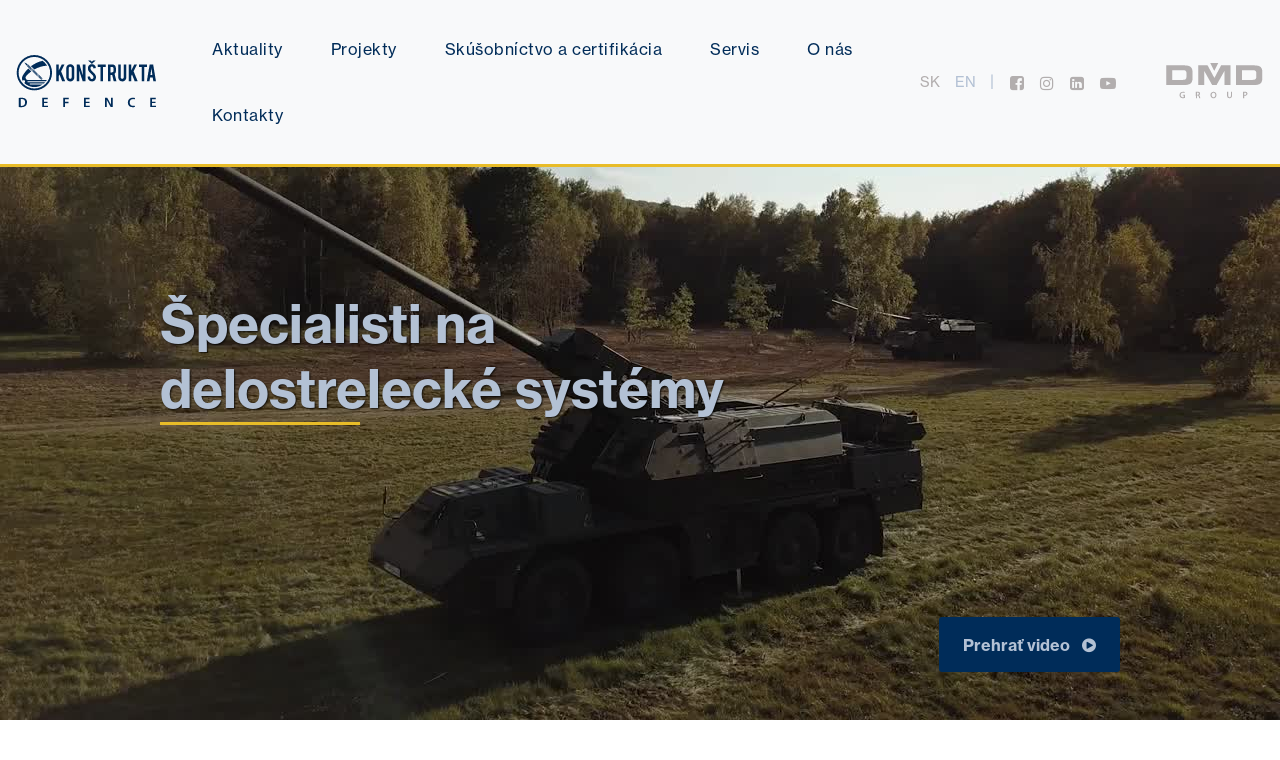

--- FILE ---
content_type: text/html; charset=UTF-8
request_url: https://kotadef.sk/
body_size: 9751
content:
<!doctype html>
<html lang="sk-SK">
<head>


<!-- Global site tag (gtag.js) - Google Analytics -->
<script async src="https://www.googletagmanager.com/gtag/js?id=UA-137889455-1"></script>
<script>
  window.dataLayer = window.dataLayer || [];
  function gtag(){dataLayer.push(arguments);}
  gtag('js', new Date());

  gtag('config', 'UA-137889455-1');
</script>

  <meta charset="UTF-8">
  <meta name="viewport" content="width=device-width, initial-scale=1">
  <link rel="profile" href="https://gmpg.org/xfn/11">
  <meta http-equiv="cache-control" content="no-cache"> <!-- tells browser not to cache -->
<meta http-equiv="expires" content="0"> <!-- says that the cache expires 'now' -->
<meta http-equiv="pragma" content="no-cache"> <!-- says not to use cached stuff, if there is any -->







  <script src="https://use.fontawesome.com/24d26c4cc3.js"></script>
  <link rel="stylesheet" href="https://use.typekit.net/qbe2ttk.css">

  <script src="https://cdn.plyr.io/3.5.2/plyr.polyfilled.js"></script>
  <link rel="stylesheet" href="https://cdn.plyr.io/3.5.2/plyr.css" />



  <script type="text/javascript" data-cookieconsent="ignore">
	window.dataLayer = window.dataLayer || [];

	function gtag() {
		dataLayer.
		push(arguments);
	}

	gtag("consent", "default", {
		ad_user_data: "denied",
		ad_personalization: "denied",
		ad_storage: "denied",
		analytics_storage: "denied",
		functionality_storage: "denied",
		personalization_storage: "denied",
		security_storage: "granted",
		wait_for_update: 500,
	});
	gtag("set", "ads_data_redaction", true);
	</script>
<script type="text/javascript"
		id="Cookiebot"
		src="https://consent.cookiebot.com/uc.js"
		data-implementation="wp"
		data-cbid="62f0178d-77c3-409b-a4b6-7e43d00b23ea"
							data-blockingmode="auto"
	></script>
<title>KONŠTRUKTA &#8211; Defence &#8211; Výskum a vývoj zbraňových systémov</title>
<meta name='robots' content='max-image-preview:large' />
<link rel='dns-prefetch' href='//cdnjs.cloudflare.com' />
<link rel="alternate" type="application/rss+xml" title="RSS kanál: KONŠTRUKTA - Defence &raquo;" href="https://kotadef.sk/feed/" />
<link rel="alternate" type="application/rss+xml" title="RSS kanál komentárov webu KONŠTRUKTA - Defence &raquo;" href="https://kotadef.sk/comments/feed/" />
<script type="text/javascript">
/* <![CDATA[ */
window._wpemojiSettings = {"baseUrl":"https:\/\/s.w.org\/images\/core\/emoji\/15.0.3\/72x72\/","ext":".png","svgUrl":"https:\/\/s.w.org\/images\/core\/emoji\/15.0.3\/svg\/","svgExt":".svg","source":{"concatemoji":"https:\/\/kotadef.sk\/wp-includes\/js\/wp-emoji-release.min.js?ver=6.6.4"}};
/*! This file is auto-generated */
!function(i,n){var o,s,e;function c(e){try{var t={supportTests:e,timestamp:(new Date).valueOf()};sessionStorage.setItem(o,JSON.stringify(t))}catch(e){}}function p(e,t,n){e.clearRect(0,0,e.canvas.width,e.canvas.height),e.fillText(t,0,0);var t=new Uint32Array(e.getImageData(0,0,e.canvas.width,e.canvas.height).data),r=(e.clearRect(0,0,e.canvas.width,e.canvas.height),e.fillText(n,0,0),new Uint32Array(e.getImageData(0,0,e.canvas.width,e.canvas.height).data));return t.every(function(e,t){return e===r[t]})}function u(e,t,n){switch(t){case"flag":return n(e,"\ud83c\udff3\ufe0f\u200d\u26a7\ufe0f","\ud83c\udff3\ufe0f\u200b\u26a7\ufe0f")?!1:!n(e,"\ud83c\uddfa\ud83c\uddf3","\ud83c\uddfa\u200b\ud83c\uddf3")&&!n(e,"\ud83c\udff4\udb40\udc67\udb40\udc62\udb40\udc65\udb40\udc6e\udb40\udc67\udb40\udc7f","\ud83c\udff4\u200b\udb40\udc67\u200b\udb40\udc62\u200b\udb40\udc65\u200b\udb40\udc6e\u200b\udb40\udc67\u200b\udb40\udc7f");case"emoji":return!n(e,"\ud83d\udc26\u200d\u2b1b","\ud83d\udc26\u200b\u2b1b")}return!1}function f(e,t,n){var r="undefined"!=typeof WorkerGlobalScope&&self instanceof WorkerGlobalScope?new OffscreenCanvas(300,150):i.createElement("canvas"),a=r.getContext("2d",{willReadFrequently:!0}),o=(a.textBaseline="top",a.font="600 32px Arial",{});return e.forEach(function(e){o[e]=t(a,e,n)}),o}function t(e){var t=i.createElement("script");t.src=e,t.defer=!0,i.head.appendChild(t)}"undefined"!=typeof Promise&&(o="wpEmojiSettingsSupports",s=["flag","emoji"],n.supports={everything:!0,everythingExceptFlag:!0},e=new Promise(function(e){i.addEventListener("DOMContentLoaded",e,{once:!0})}),new Promise(function(t){var n=function(){try{var e=JSON.parse(sessionStorage.getItem(o));if("object"==typeof e&&"number"==typeof e.timestamp&&(new Date).valueOf()<e.timestamp+604800&&"object"==typeof e.supportTests)return e.supportTests}catch(e){}return null}();if(!n){if("undefined"!=typeof Worker&&"undefined"!=typeof OffscreenCanvas&&"undefined"!=typeof URL&&URL.createObjectURL&&"undefined"!=typeof Blob)try{var e="postMessage("+f.toString()+"("+[JSON.stringify(s),u.toString(),p.toString()].join(",")+"));",r=new Blob([e],{type:"text/javascript"}),a=new Worker(URL.createObjectURL(r),{name:"wpTestEmojiSupports"});return void(a.onmessage=function(e){c(n=e.data),a.terminate(),t(n)})}catch(e){}c(n=f(s,u,p))}t(n)}).then(function(e){for(var t in e)n.supports[t]=e[t],n.supports.everything=n.supports.everything&&n.supports[t],"flag"!==t&&(n.supports.everythingExceptFlag=n.supports.everythingExceptFlag&&n.supports[t]);n.supports.everythingExceptFlag=n.supports.everythingExceptFlag&&!n.supports.flag,n.DOMReady=!1,n.readyCallback=function(){n.DOMReady=!0}}).then(function(){return e}).then(function(){var e;n.supports.everything||(n.readyCallback(),(e=n.source||{}).concatemoji?t(e.concatemoji):e.wpemoji&&e.twemoji&&(t(e.twemoji),t(e.wpemoji)))}))}((window,document),window._wpemojiSettings);
/* ]]> */
</script>
<style id='wp-emoji-styles-inline-css' type='text/css'>

	img.wp-smiley, img.emoji {
		display: inline !important;
		border: none !important;
		box-shadow: none !important;
		height: 1em !important;
		width: 1em !important;
		margin: 0 0.07em !important;
		vertical-align: -0.1em !important;
		background: none !important;
		padding: 0 !important;
	}
</style>
<link rel='stylesheet' id='wp-block-library-css' href='https://kotadef.sk/wp-includes/css/dist/block-library/style.min.css?ver=6.6.4' type='text/css' media='all' />
<style id='classic-theme-styles-inline-css' type='text/css'>
/*! This file is auto-generated */
.wp-block-button__link{color:#fff;background-color:#32373c;border-radius:9999px;box-shadow:none;text-decoration:none;padding:calc(.667em + 2px) calc(1.333em + 2px);font-size:1.125em}.wp-block-file__button{background:#32373c;color:#fff;text-decoration:none}
</style>
<style id='global-styles-inline-css' type='text/css'>
:root{--wp--preset--aspect-ratio--square: 1;--wp--preset--aspect-ratio--4-3: 4/3;--wp--preset--aspect-ratio--3-4: 3/4;--wp--preset--aspect-ratio--3-2: 3/2;--wp--preset--aspect-ratio--2-3: 2/3;--wp--preset--aspect-ratio--16-9: 16/9;--wp--preset--aspect-ratio--9-16: 9/16;--wp--preset--color--black: #000000;--wp--preset--color--cyan-bluish-gray: #abb8c3;--wp--preset--color--white: #ffffff;--wp--preset--color--pale-pink: #f78da7;--wp--preset--color--vivid-red: #cf2e2e;--wp--preset--color--luminous-vivid-orange: #ff6900;--wp--preset--color--luminous-vivid-amber: #fcb900;--wp--preset--color--light-green-cyan: #7bdcb5;--wp--preset--color--vivid-green-cyan: #00d084;--wp--preset--color--pale-cyan-blue: #8ed1fc;--wp--preset--color--vivid-cyan-blue: #0693e3;--wp--preset--color--vivid-purple: #9b51e0;--wp--preset--gradient--vivid-cyan-blue-to-vivid-purple: linear-gradient(135deg,rgba(6,147,227,1) 0%,rgb(155,81,224) 100%);--wp--preset--gradient--light-green-cyan-to-vivid-green-cyan: linear-gradient(135deg,rgb(122,220,180) 0%,rgb(0,208,130) 100%);--wp--preset--gradient--luminous-vivid-amber-to-luminous-vivid-orange: linear-gradient(135deg,rgba(252,185,0,1) 0%,rgba(255,105,0,1) 100%);--wp--preset--gradient--luminous-vivid-orange-to-vivid-red: linear-gradient(135deg,rgba(255,105,0,1) 0%,rgb(207,46,46) 100%);--wp--preset--gradient--very-light-gray-to-cyan-bluish-gray: linear-gradient(135deg,rgb(238,238,238) 0%,rgb(169,184,195) 100%);--wp--preset--gradient--cool-to-warm-spectrum: linear-gradient(135deg,rgb(74,234,220) 0%,rgb(151,120,209) 20%,rgb(207,42,186) 40%,rgb(238,44,130) 60%,rgb(251,105,98) 80%,rgb(254,248,76) 100%);--wp--preset--gradient--blush-light-purple: linear-gradient(135deg,rgb(255,206,236) 0%,rgb(152,150,240) 100%);--wp--preset--gradient--blush-bordeaux: linear-gradient(135deg,rgb(254,205,165) 0%,rgb(254,45,45) 50%,rgb(107,0,62) 100%);--wp--preset--gradient--luminous-dusk: linear-gradient(135deg,rgb(255,203,112) 0%,rgb(199,81,192) 50%,rgb(65,88,208) 100%);--wp--preset--gradient--pale-ocean: linear-gradient(135deg,rgb(255,245,203) 0%,rgb(182,227,212) 50%,rgb(51,167,181) 100%);--wp--preset--gradient--electric-grass: linear-gradient(135deg,rgb(202,248,128) 0%,rgb(113,206,126) 100%);--wp--preset--gradient--midnight: linear-gradient(135deg,rgb(2,3,129) 0%,rgb(40,116,252) 100%);--wp--preset--font-size--small: 13px;--wp--preset--font-size--medium: 20px;--wp--preset--font-size--large: 36px;--wp--preset--font-size--x-large: 42px;--wp--preset--spacing--20: 0.44rem;--wp--preset--spacing--30: 0.67rem;--wp--preset--spacing--40: 1rem;--wp--preset--spacing--50: 1.5rem;--wp--preset--spacing--60: 2.25rem;--wp--preset--spacing--70: 3.38rem;--wp--preset--spacing--80: 5.06rem;--wp--preset--shadow--natural: 6px 6px 9px rgba(0, 0, 0, 0.2);--wp--preset--shadow--deep: 12px 12px 50px rgba(0, 0, 0, 0.4);--wp--preset--shadow--sharp: 6px 6px 0px rgba(0, 0, 0, 0.2);--wp--preset--shadow--outlined: 6px 6px 0px -3px rgba(255, 255, 255, 1), 6px 6px rgba(0, 0, 0, 1);--wp--preset--shadow--crisp: 6px 6px 0px rgba(0, 0, 0, 1);}:where(.is-layout-flex){gap: 0.5em;}:where(.is-layout-grid){gap: 0.5em;}body .is-layout-flex{display: flex;}.is-layout-flex{flex-wrap: wrap;align-items: center;}.is-layout-flex > :is(*, div){margin: 0;}body .is-layout-grid{display: grid;}.is-layout-grid > :is(*, div){margin: 0;}:where(.wp-block-columns.is-layout-flex){gap: 2em;}:where(.wp-block-columns.is-layout-grid){gap: 2em;}:where(.wp-block-post-template.is-layout-flex){gap: 1.25em;}:where(.wp-block-post-template.is-layout-grid){gap: 1.25em;}.has-black-color{color: var(--wp--preset--color--black) !important;}.has-cyan-bluish-gray-color{color: var(--wp--preset--color--cyan-bluish-gray) !important;}.has-white-color{color: var(--wp--preset--color--white) !important;}.has-pale-pink-color{color: var(--wp--preset--color--pale-pink) !important;}.has-vivid-red-color{color: var(--wp--preset--color--vivid-red) !important;}.has-luminous-vivid-orange-color{color: var(--wp--preset--color--luminous-vivid-orange) !important;}.has-luminous-vivid-amber-color{color: var(--wp--preset--color--luminous-vivid-amber) !important;}.has-light-green-cyan-color{color: var(--wp--preset--color--light-green-cyan) !important;}.has-vivid-green-cyan-color{color: var(--wp--preset--color--vivid-green-cyan) !important;}.has-pale-cyan-blue-color{color: var(--wp--preset--color--pale-cyan-blue) !important;}.has-vivid-cyan-blue-color{color: var(--wp--preset--color--vivid-cyan-blue) !important;}.has-vivid-purple-color{color: var(--wp--preset--color--vivid-purple) !important;}.has-black-background-color{background-color: var(--wp--preset--color--black) !important;}.has-cyan-bluish-gray-background-color{background-color: var(--wp--preset--color--cyan-bluish-gray) !important;}.has-white-background-color{background-color: var(--wp--preset--color--white) !important;}.has-pale-pink-background-color{background-color: var(--wp--preset--color--pale-pink) !important;}.has-vivid-red-background-color{background-color: var(--wp--preset--color--vivid-red) !important;}.has-luminous-vivid-orange-background-color{background-color: var(--wp--preset--color--luminous-vivid-orange) !important;}.has-luminous-vivid-amber-background-color{background-color: var(--wp--preset--color--luminous-vivid-amber) !important;}.has-light-green-cyan-background-color{background-color: var(--wp--preset--color--light-green-cyan) !important;}.has-vivid-green-cyan-background-color{background-color: var(--wp--preset--color--vivid-green-cyan) !important;}.has-pale-cyan-blue-background-color{background-color: var(--wp--preset--color--pale-cyan-blue) !important;}.has-vivid-cyan-blue-background-color{background-color: var(--wp--preset--color--vivid-cyan-blue) !important;}.has-vivid-purple-background-color{background-color: var(--wp--preset--color--vivid-purple) !important;}.has-black-border-color{border-color: var(--wp--preset--color--black) !important;}.has-cyan-bluish-gray-border-color{border-color: var(--wp--preset--color--cyan-bluish-gray) !important;}.has-white-border-color{border-color: var(--wp--preset--color--white) !important;}.has-pale-pink-border-color{border-color: var(--wp--preset--color--pale-pink) !important;}.has-vivid-red-border-color{border-color: var(--wp--preset--color--vivid-red) !important;}.has-luminous-vivid-orange-border-color{border-color: var(--wp--preset--color--luminous-vivid-orange) !important;}.has-luminous-vivid-amber-border-color{border-color: var(--wp--preset--color--luminous-vivid-amber) !important;}.has-light-green-cyan-border-color{border-color: var(--wp--preset--color--light-green-cyan) !important;}.has-vivid-green-cyan-border-color{border-color: var(--wp--preset--color--vivid-green-cyan) !important;}.has-pale-cyan-blue-border-color{border-color: var(--wp--preset--color--pale-cyan-blue) !important;}.has-vivid-cyan-blue-border-color{border-color: var(--wp--preset--color--vivid-cyan-blue) !important;}.has-vivid-purple-border-color{border-color: var(--wp--preset--color--vivid-purple) !important;}.has-vivid-cyan-blue-to-vivid-purple-gradient-background{background: var(--wp--preset--gradient--vivid-cyan-blue-to-vivid-purple) !important;}.has-light-green-cyan-to-vivid-green-cyan-gradient-background{background: var(--wp--preset--gradient--light-green-cyan-to-vivid-green-cyan) !important;}.has-luminous-vivid-amber-to-luminous-vivid-orange-gradient-background{background: var(--wp--preset--gradient--luminous-vivid-amber-to-luminous-vivid-orange) !important;}.has-luminous-vivid-orange-to-vivid-red-gradient-background{background: var(--wp--preset--gradient--luminous-vivid-orange-to-vivid-red) !important;}.has-very-light-gray-to-cyan-bluish-gray-gradient-background{background: var(--wp--preset--gradient--very-light-gray-to-cyan-bluish-gray) !important;}.has-cool-to-warm-spectrum-gradient-background{background: var(--wp--preset--gradient--cool-to-warm-spectrum) !important;}.has-blush-light-purple-gradient-background{background: var(--wp--preset--gradient--blush-light-purple) !important;}.has-blush-bordeaux-gradient-background{background: var(--wp--preset--gradient--blush-bordeaux) !important;}.has-luminous-dusk-gradient-background{background: var(--wp--preset--gradient--luminous-dusk) !important;}.has-pale-ocean-gradient-background{background: var(--wp--preset--gradient--pale-ocean) !important;}.has-electric-grass-gradient-background{background: var(--wp--preset--gradient--electric-grass) !important;}.has-midnight-gradient-background{background: var(--wp--preset--gradient--midnight) !important;}.has-small-font-size{font-size: var(--wp--preset--font-size--small) !important;}.has-medium-font-size{font-size: var(--wp--preset--font-size--medium) !important;}.has-large-font-size{font-size: var(--wp--preset--font-size--large) !important;}.has-x-large-font-size{font-size: var(--wp--preset--font-size--x-large) !important;}
:where(.wp-block-post-template.is-layout-flex){gap: 1.25em;}:where(.wp-block-post-template.is-layout-grid){gap: 1.25em;}
:where(.wp-block-columns.is-layout-flex){gap: 2em;}:where(.wp-block-columns.is-layout-grid){gap: 2em;}
:root :where(.wp-block-pullquote){font-size: 1.5em;line-height: 1.6;}
</style>
<link rel='stylesheet' id='contact-form-7-css' href='https://kotadef.sk/wp-content/plugins/contact-form-7/includes/css/styles.css?ver=5.9.8' type='text/css' media='all' />
<link rel='stylesheet' id='wpml-menu-item-0-css' href='//kotadef.sk/wp-content/plugins/sitepress-multilingual-cms/templates/language-switchers/menu-item/style.css?ver=1' type='text/css' media='all' />
<style id='wpml-menu-item-0-inline-css' type='text/css'>
.wpml-ls-slot-249, .wpml-ls-slot-249 a, .wpml-ls-slot-249 a:visited{background-color:#cbddeb;color:#000000;}.wpml-ls-slot-249:hover, .wpml-ls-slot-249:hover a, .wpml-ls-slot-249 a:hover{color:#ffffff;background-color:#95bedd;}.wpml-ls-slot-249.wpml-ls-current-language, .wpml-ls-slot-249.wpml-ls-current-language a, .wpml-ls-slot-249.wpml-ls-current-language a:visited{color:#ffffff;background-color:#95bedd;}.wpml-ls-slot-249.wpml-ls-current-language:hover, .wpml-ls-slot-249.wpml-ls-current-language:hover a, .wpml-ls-slot-249.wpml-ls-current-language a:hover{color:#000000;background-color:#95bedd;}.wpml-ls-slot-249.wpml-ls-current-language .wpml-ls-slot-249, .wpml-ls-slot-249.wpml-ls-current-language .wpml-ls-slot-249 a, .wpml-ls-slot-249.wpml-ls-current-language .wpml-ls-slot-249 a:visited{background-color:#cbddeb;color:#000000;}.wpml-ls-slot-249.wpml-ls-current-language .wpml-ls-slot-249:hover, .wpml-ls-slot-249.wpml-ls-current-language .wpml-ls-slot-249:hover a, .wpml-ls-slot-249.wpml-ls-current-language .wpml-ls-slot-249 a:hover {color:#ffffff;background-color:#95bedd;}
</style>
<link rel='stylesheet' id='grid-style-css' href='https://kotadef.sk/wp-content/themes/grid-theme-ver7/style/style.css?ver=6.6.4' type='text/css' media='all' />
<link rel='stylesheet' id='magnific-popup-css' href='https://cdnjs.cloudflare.com/ajax/libs/magnific-popup.js/1.1.0/magnific-popup.min.css?ver=6.6.4' type='text/css' media='all' />
<link rel='stylesheet' id='font-awesome-css' href='https://cdnjs.cloudflare.com/ajax/libs/font-awesome/4.7.0/css/font-awesome.min.css?ver=6.6.4' type='text/css' media='all' />
<script type="text/javascript" src="https://kotadef.sk/wp-includes/js/jquery/jquery.min.js?ver=3.7.1" id="jquery-core-js"></script>
<script type="text/javascript" src="https://kotadef.sk/wp-includes/js/jquery/jquery-migrate.min.js?ver=3.4.1" id="jquery-migrate-js"></script>
<link rel="https://api.w.org/" href="https://kotadef.sk/wp-json/" /><link rel="EditURI" type="application/rsd+xml" title="RSD" href="https://kotadef.sk/xmlrpc.php?rsd" />
<meta name="generator" content="WordPress 6.6.4" />
<meta name="generator" content="WPML ver:4.2.5 stt:1,10;" />
<style type="text/css">.recentcomments a{display:inline !important;padding:0 !important;margin:0 !important;}</style><link rel="icon" href="https://kotadef.sk/wp-content/uploads/2022/02/ikona-225x225.jpg" sizes="32x32" />
<link rel="icon" href="https://kotadef.sk/wp-content/uploads/2022/02/ikona-225x225.jpg" sizes="192x192" />
<link rel="apple-touch-icon" href="https://kotadef.sk/wp-content/uploads/2022/02/ikona-225x225.jpg" />
<meta name="msapplication-TileImage" content="https://kotadef.sk/wp-content/uploads/2022/02/ikona-449x450.jpg" />
</head>

<body data-rsssl=1 class="home blog hfeed">



















<header class="header app-navigation ">


<div class="menu-mobile-container">
    



<ul class="mobilemenu" id="menumobile">
   
<li><a href="https://kotadef.sk/aktuality/">Aktuality</a></li><li><a href="https://kotadef.sk/projekty-2/">Projekty</a></li><li><a href="https://kotadef.sk/skusobnictvo-2/">Skúšobníctvo a certifikácia</a></li><li><a href="https://kotadef.sk/servis/">Servis</a></li><li><a href="https://kotadef.sk/o-nas-2/">O nás</a></li><li><a href="https://kotadef.sk/kontakty/">Kontakty</a></li>


<li class="footer_language_list_menu">sk<a class="active" href="https://kotadef.sk/?lang=en">en</a></li>




<li class="socicons">

<a class="fb" href="https://www.facebook.com/kotadef"><i class="fa fa-facebook-square" aria-hidden="true"></i></a>
    <a class="fb" href="https://www.instagram.com/konstrukta_defence/"><i class="fa fa-instagram"
        aria-hidden="true"></i></a>
    <a class="linkedin" href="https://www.linkedin.com/company/kotadef"><i class="fa fa-linkedin-square"
        aria-hidden="true"></i></a>
    <a class="linkedin" href="https://www.youtube.com/@konstruktadefence5323"><i class="fa fa-youtube-play"
        aria-hidden="true"></i></a>

</li>



</ul>


</div>




<div class="header-con-ct">

  <div class="logo-con logo ">
    <a href="/" class="logo ">


            <img src="/wp-content/uploads/2019/04/KONSTRUKTA_defense-logo-b.svg" alt="">
    </a>

  </div>



  <div class="megamenu-con">

    <div class="menu-container">
      <div class="menu">

              <ul id="menu-menu24" class="menu"><li><a href="https://kotadef.sk/aktuality/">Aktuality</a></li>
<li><a href="https://kotadef.sk/projekty-2/">Projekty</a></li>
<li><a href="https://kotadef.sk/skusobnictvo-2/">Skúšobníctvo a certifikácia</a></li>
<li><a href="https://kotadef.sk/servis/">Servis</a></li>
<li><a href="https://kotadef.sk/o-nas-2/">O nás</a></li>
<li><a href="https://kotadef.sk/kontakty/">Kontakty</a></li>
</ul>    

      
      </div>
    </div>

  </div>


  <div class="topmenu-con">



    <div class="footer_language_list"><ul><li>sk</li><li><a class="active" href="https://kotadef.sk/?lang=en">en</a></li></ul></div>


    <span class="divider">|</span>


    <a class="fb" href="https://www.facebook.com/kotadef"><i class="fa fa-facebook-square" aria-hidden="true"></i></a>
    <a class="fb" href="https://www.instagram.com/konstrukta_defence/"><i class="fa fa-instagram"
        aria-hidden="true"></i></a>
    <a class="linkedin" href="https://www.linkedin.com/company/kotadef"><i class="fa fa-linkedin-square"
        aria-hidden="true"></i></a>
    <a class="linkedin" href="https://www.youtube.com/@konstruktadefence5323"><i class="fa fa-youtube-play"
        aria-hidden="true"></i></a>

  </div>

  <div class="logo-con-dmd">
    <a href="https://www.dmdgroup.eu/">




      <img class="logo-dmd-head" src="/wp-content/themes/themes/grid-theme-ver6/media/logo/dmd-grey.svg" alt="">
    </a>

  </div>


</div>
</header>





<div class="background-video w-background-video w-background-video-atom">
  <video id="63adc7fe-01b3-b8c6-c9cd-85ce262732ed-video"
         autoplay
         loop
         muted
         playsinline
         preload="metadata"
         data-wf-ignore="true"
         data-object-fit="cover"
         style="background-image:url('https://www.dmdgroup.sk/wp-content/themes/grid-theme-ver3/videos/zuzana-2-short-poster-00001.jpg');">
    <source src="https://www.kliki.sk/wp-content/uploads/zuzana-2-short-transcode.mp4" type="video/mp4" data-wf-ignore="true">
    <source src="https://www.kliki.sk/wp-content/uploads/zuzana-2-short-transcode.webm" type="video/webm" data-wf-ignore="true">
  </video>

  <div class="text">
    <h1>Špecialisti na<br>delostrelecké systémy</h1>
    <a class="popup-vimeo videobtn" href="https://vimeo.com/777689507">Prehrať video
      <i class="fa fa-play-circle" aria-hidden="true"></i>
    </a>
  </div>
</div>

<script>
jQuery(document).ready(function($) {
    // Force video play for Firefox
    var video = document.getElementById('63adc7fe-01b3-b8c6-c9cd-85ce262732ed-video');
    
    // Handle video loading
    video.addEventListener('loadeddata', function() {
        video.play().catch(function(error) {
            console.log("Video play failed:", error);
        });
    });

    // Periodic play check for Firefox
    setInterval(function() {
        if (video.paused) {
            video.play().catch(function(error) {
                console.log("Video play retry failed:", error);
            });
        }
    }, 1000);
    
    $('video').each(function() {
        $(this).attr('playsinline', '');
    });
    
    // Initialize popup-vimeo
    $('.popup-vimeo').magnificPopup({
        type: 'iframe',
        mainClass: 'mfp-fade',
        removalDelay: 160,
        preloader: false,
        fixedContentPos: false
    });
});
</script>





  <section class="inpad onas-uvod">

  <div class="logo-circle">

    <img src="https://www.kotadef.sk/wp-content/themes/themes/grid-theme-ver6/media/logo/kon-arrow-light.svg" alt="">

  </div>


<div class="onas-text-con">
  <h2>KONŠTRUKTA – Defence, a.s. </h2>

      <p>Vývojovo-výrobná spoločnosť, ktorá disponuje projektovo orientovanými špecialistami pre návrhy, vývoj, systémovú integráciu a certifikáciu pozemných a zbraňových systémov protivzdušnej obrany</p>
<a href="https://kotadef.sk/o-nas-2/" class="linkviac">zobraziť viac ...</a>
        





</div>

  </section>












  

<div class="home">



<section class="aktuality-u-home">

<div class="inpad">

<header class="entry-header-home">
<h2 class="entry-title-home ">Najnovšie aktuality</h2>      

<a href="https://kotadef.sk/novinky/" class="btn-home ">všetky aktuality <i class="fa fa-long-arrow-right" aria-hidden="true"></i>
</a>



</header><!-- .entry-header-u -->
</div>

</section>




<section class="project-list aktuality">
           
<div class="inpad">

<div  class="grid-pro-list">




              





        
        



<article class="grid-item">

 
 
    <a class="imglink" style=" background-image: url(https://kotadef.sk/wp-content/uploads/2025/07/idet-300x450.jpg);" href="https://kotadef.sk/novinky/idet-2025/">   
    
    
    
    </a>
   
      <a class="desc" href="https://kotadef.sk/novinky/idet-2025/">
        <h4>IDET 2025</h4>        
  
       

        <div class="post-info">

        <p class="date">1. júla 2025</p>
        <a href="https://kotadef.sk/novinky/idet-2025/" class="btn-u-s">zobraziť viac</a>
        </div>


      </a>
      
  

  </article>

       
        



<article class="grid-item">

 
 
    <a class="imglink" style=" background-image: url(https://kotadef.sk/wp-content/uploads/2024/08/EVA-6x6-0000_BIA2-800x450.jpg);" href="https://kotadef.sk/novinky/ocenenie-z-idex-2025/">   
    
    
    
    </a>
   
      <a class="desc" href="https://kotadef.sk/novinky/ocenenie-z-idex-2025/">
        <h4>Ocenenie z IDEX 2025</h4>        
  
       

        <div class="post-info">

        <p class="date">20. marca 2025</p>
        <a href="https://kotadef.sk/novinky/ocenenie-z-idex-2025/" class="btn-u-s">zobraziť viac</a>
        </div>


      </a>
      
  

  </article>

       
        



<article class="grid-item">

 
 
    <a class="imglink" style=" background-image: url(https://kotadef.sk/wp-content/uploads/2025/03/laad-logo.jpg);" href="https://kotadef.sk/novinky/laad-defence-security-2025/">   
    
    
    
    </a>
   
      <a class="desc" href="https://kotadef.sk/novinky/laad-defence-security-2025/">
        <h4>LAAD Defence &amp; Security 2025</h4>        
  
       

        <div class="post-info">

        <p class="date">20. marca 2025</p>
        <a href="https://kotadef.sk/novinky/laad-defence-security-2025/" class="btn-u-s">zobraziť viac</a>
        </div>


      </a>
      
  

  </article>

       
        



<article class="grid-item">

 
 
    <a class="imglink" style=" background-image: url(https://kotadef.sk/wp-content/uploads/2025/02/kotadef-idex25-3-800x434.jpg);" href="https://kotadef.sk/novinky/155mm-shkh-eva-m2-na-idex-2025/">   
    
    
    
    </a>
   
      <a class="desc" href="https://kotadef.sk/novinky/155mm-shkh-eva-m2-na-idex-2025/">
        <h4>155mm ShKH EVA M2 na IDEX 2025</h4>        
  
       

        <div class="post-info">

        <p class="date">14. februára 2025</p>
        <a href="https://kotadef.sk/novinky/155mm-shkh-eva-m2-na-idex-2025/" class="btn-u-s">zobraziť viac</a>
        </div>


      </a>
      
  

  </article>

                  



    


</div>

</div>





</section>

 

<section class="aktuality-u-home">

<div class="inpad">


<header class="entry-header-home">
<h2 class="entry-title-home ">Projekty</h2>      

<a href="https://kotadef.sk/projekty/" class="btn-home ">všetky projekty <i class="fa fa-long-arrow-right" aria-hidden="true"></i>
</a>



</header><!-- .entry-header-u -->

</div>

</section>




<section class="project-list">


           
<div class="inpad">

<div class="grid-pro-list">




              





        

        




<article class="grid-item">

 
 
 
    
<a href="https://kotadef.sk/projekty/bia/">
    <figure class="imglink" 
        style="background-image: url(
            https://kotadef.sk/wp-content/uploads/2023/09/0N6A6868-HDR-Edit.jpg 
        );">
    </figure>
</a>



          <div class="desc">
            <a href="https://kotadef.sk/projekty/bia/">
              <h4>EVA M2</h4>              <h5> Self-propelled autonomous artillery system </h5>
              
             
            </a>

            







          </div>

          <a href="https://kotadef.sk/projekty/bia/" class="btn-u-s">zobraziť viac</a>

        </article>
       

        




<article class="grid-item">

 
 
 
    
<a href="https://kotadef.sk/projekty/zuzana/">
    <figure class="imglink" 
        style="background-image: url(
            https://kotadef.sk/wp-content/uploads/2022/12/5P9A0182-1-338x225.jpg 
        );">
    </figure>
</a>



          <div class="desc">
            <a href="https://kotadef.sk/projekty/zuzana/">
              <h4>ZUZANA 2</h4>              <h5> Samohybná kanónová húfnica </h5>
              
             
            </a>

            







          </div>

          <a href="https://kotadef.sk/projekty/zuzana/" class="btn-u-s">zobraziť viac</a>

        </article>
       

        




<article class="grid-item">

 
 
 
    
<a href="https://kotadef.sk/projekty/eva/">
    <figure class="imglink" 
        style="background-image: url(
            https://kotadef.sk/wp-content/uploads/2019/03/IMG_1739-400x225.jpg 
        );">
    </figure>
</a>



          <div class="desc">
            <a href="https://kotadef.sk/projekty/eva/">
              <h4>EVA</h4>              <h5> 155mm 52kal. TMG EVA (vezená húfnica) </h5>
              
             
            </a>

            







          </div>

          <a href="https://kotadef.sk/projekty/eva/" class="btn-u-s">zobraziť viac</a>

        </article>
       

        




<article class="grid-item">

 
 
 
    
<a href="https://kotadef.sk/projekty/delosys/">
    <figure class="imglink" 
        style="background-image: url(
            https://kotadef.sk/wp-content/uploads/2019/03/BeFunky-collage-4-1-400x225.jpg 
        );">
    </figure>
</a>



          <div class="desc">
            <a href="https://kotadef.sk/projekty/delosys/">
              <h4>DELOSYS</h4>              <h5> Delostrelecký systém velenia a riadenia streľby </h5>
              
             
            </a>

            







          </div>

          <a href="https://kotadef.sk/projekty/delosys/" class="btn-u-s">zobraziť viac</a>

        </article>
                  



    


</div>

</div>





</section>









    

  
</div>








  <footer  class="site-footer">

    <div class="inpad">
    <div class="footer-grid">
      <div class="foot-item">
        <ul id="menu-footer2022" class="menu"><li><a href="https://kotadef.sk/kariera-2/">Kariéra</a></li>
<li><a href="https://kotadef.sk/na-stiahnutie-2/">Na stiahnutie</a></li>
<li><a href="https://kotadef.sk/eticky-kodex/">Etický kódex</a></li>
<li><a href="https://kotadef.sk/ochrana-osobnych-udajov/">Ochrana osobných údajov</a></li>
<li><a href="https://kotadef.sk/vseobecne-obchodne-podmienky/">Všeobecné obchodné podmienky</a></li>
<li><a rel="privacy-policy" href="https://kotadef.sk/zasady-spracuvania-osobnych-udajov/">Zásady spracúvania osobných údajov</a></li>
</ul>      </div>

      <div class="foot-item mid">
          <p>
KONŠTRUKTA - Defence, a.s.</p>
<p>Lieskovec 575/25 </p>
<p>P. O. BOX 11</p>
<p>018 41 Dubnica nad Váhom </p>
<p>Slovenská republika </p>      </div>

      <div class="foot-item ">
        <a href="mailto:kotadef@kotadef.sk"><i class="fa fa-envelope" aria-hidden="true"></i> kotadef@kotadef.sk</a>
<a href="tel:00421 42 285 2232"><i class="fa fa-phone" aria-hidden="true"></i> 00421 42 285 2232</a>
<a href="https://www.facebook.com/kotadef"><i class="fa fa-facebook-square" aria-hidden="true"></i> Facebook</a>
<a href="https://www.instagram.com/konstrukta_defence/"><i class="fa fa-instagram" aria-hidden="true"></i> Instagram</a>
<a href="https://www.linkedin.com/company/kotadef"><i class="fa fa-linkedin-square" aria-hidden="true"></i> Linkedin</a>
      </div>
    
    </div>

<div class="footer-grid-legal">

  <div class="lang-menu-foot foot-item">
     
          <div class="footer_language_list"><ul><li>sk</li><li><a class="active" href="https://kotadef.sk/?lang=en">en</a></li></ul></div> 

  </div>

  <div class="legal-info foot-item">
      <p>  Ⓒ 2026 KONŠTRUKTA-Defence, a.s. 
   
    </a> 
    </p>
  </div>

 
      <div class=" dmdimg-foot-con"> 
          <span class="memberof-foot"> člen skupiny</span> 
        <img class="dmdimg-foot" src="https://kotadef.sk/wp-content/themes/themes/grid-theme-ver6/media/logo/dmd-grey.svg">
  
      </div>

  </div>
 </div>

 </div>
</footer><!-- #colophon -->
















<script type="text/javascript" src="https://kotadef.sk/wp-includes/js/dist/hooks.min.js?ver=2810c76e705dd1a53b18" id="wp-hooks-js"></script>
<script type="text/javascript" src="https://kotadef.sk/wp-includes/js/dist/i18n.min.js?ver=5e580eb46a90c2b997e6" id="wp-i18n-js"></script>
<script type="text/javascript" id="wp-i18n-js-after">
/* <![CDATA[ */
wp.i18n.setLocaleData( { 'text direction\u0004ltr': [ 'ltr' ] } );
/* ]]> */
</script>
<script type="text/javascript" src="https://kotadef.sk/wp-content/plugins/contact-form-7/includes/swv/js/index.js?ver=5.9.8" id="swv-js"></script>
<script type="text/javascript" id="contact-form-7-js-extra">
/* <![CDATA[ */
var wpcf7 = {"api":{"root":"https:\/\/kotadef.sk\/wp-json\/","namespace":"contact-form-7\/v1"}};
/* ]]> */
</script>
<script type="text/javascript" id="contact-form-7-js-translations">
/* <![CDATA[ */
( function( domain, translations ) {
	var localeData = translations.locale_data[ domain ] || translations.locale_data.messages;
	localeData[""].domain = domain;
	wp.i18n.setLocaleData( localeData, domain );
} )( "contact-form-7", {"translation-revision-date":"2024-03-17 11:18:35+0000","generator":"GlotPress\/4.0.1","domain":"messages","locale_data":{"messages":{"":{"domain":"messages","plural-forms":"nplurals=3; plural=(n == 1) ? 0 : ((n >= 2 && n <= 4) ? 1 : 2);","lang":"sk"},"Error:":["Chyba:"]}},"comment":{"reference":"includes\/js\/index.js"}} );
/* ]]> */
</script>
<script type="text/javascript" src="https://kotadef.sk/wp-content/plugins/contact-form-7/includes/js/index.js?ver=5.9.8" id="contact-form-7-js"></script>
<script type="text/javascript" src="https://kotadef.sk/wp-content/themes/grid-theme-ver7/js/navigation.js?ver=20151215" id="grid-navigation-js"></script>
<script type="text/javascript" src="https://kotadef.sk/wp-content/themes/grid-theme-ver7/js/skip-link-focus-fix.js?ver=20151215" id="grid-skip-link-focus-fix-js"></script>
<script type="text/javascript" src="https://cdnjs.cloudflare.com/ajax/libs/magnific-popup.js/1.1.0/jquery.magnific-popup.min.js" id="magnific-popup-js"></script>


     <script src="https://ajax.googleapis.com/ajax/libs/jquery/3.4.1/jquery.min.js"></script> 
 



    

<script src="https://kotadef.sk/wp-content/themes/grid-theme-ver7/js/jquery.slicknav.js"></script>
<script>
  $(function(){
    $('#menumobile').slicknav({
      label: '',
      duration: 500
    });
    $('.slicknav_menu').prepend('<a href="/"><img class="logo-slick" src="https://www.kotadef.sk/wp-content/uploads/2019/04/KONSTRUKTA_defense-logo-b.svg" alt=""></a>');
    
 
  });
</script>




  <script type="text/javascript" src="https://kotadef.sk/wp-content/themes/grid-theme-ver7/js/sliderset.js"></script>





<script src="https://kotadef.sk/wp-content/themes/grid-theme-ver7/js/photoswipe.min.js"></script> 

<!-- UI JS file -->
<script src="https://kotadef.sk/wp-content/themes/grid-theme-ver7/js/photoswipe-ui-default.min.js"></script> 
<script src="https://kotadef.sk/wp-content/themes/grid-theme-ver7/js/image.js"></script> 

<script src="https://kotadef.sk/wp-content/themes/grid-theme-ver7/js/jquery.magnific-popup.min.js"></script> 

<script src="https://kotadef.sk/wp-content/themes/grid-theme-ver7/js/jquery.slicknav.js"></script>





<script type="text/javascript">
	
$(document).ready(function() {
	$('.popup-youtube, .popup-vimeo, .popup-gmaps').magnificPopup({
		disableOn: 0,
		type: 'iframe',
		mainClass: 'mfp-fade',
		removalDelay: 160,
		preloader: false,

		fixedContentPos: false
	});
});


</script>



<script type="text/javascript">
  

$(function(){
    /* Hide form input values on focus*/ 
    $('input:text, input[type="email"], input[type="tel"], textarea').each(function(){
        var txtval = $(this).val();
        $(this).focus(function(){
            if($(this).val() == txtval){
                $(this).val('')
            }
        });
        $(this).blur(function(){
            if($(this).val() == ""){
                $(this).val(txtval);
            }
        });
    });
});

</script>


<script>
             jQuery(document).ready(function(jQuery) {

$(window).scroll(function(){
var window_top = $(window).scrollTop() + 12; // the "12" should equal the margin-top value for nav.stick
var div_top = $('#submenu-str').offset().top;
if (window_top > div_top) {
$('.site-robotika').addClass('stick');
} else {
$('.site-robotika').removeClass('stick');
}
}); 

});



</script>


<script>
                
				jQuery(document).ready(function($) {


                var topMenu = jQuery("#sub-menu"),
                offset = 120,
                topMenuHeight = topMenu.outerHeight()+offset,
                // All list items
                menuItems =  topMenu.find('a[href*="#"]'),
                // Anchors corresponding to menu items
                scrollItems = menuItems.map(function(){
                var href = jQuery(this).attr("href"),
                id = href.substring(href.indexOf('#')),
                item = jQuery(id);
                //console.log(item)
                if (item.length) { return item; }
                });
                // so we can get a fancy scroll animation
                menuItems.click(function(e){
                var href = jQuery(this).attr("href"),
                id = href.substring(href.indexOf('#'));
                offsetTop = href === "#" ? 0 : jQuery(id).offset().top-topMenuHeight+1;
                jQuery('html, body').stop().animate({
                scrollTop: offsetTop
                }, 300);
                e.preventDefault();
                });
                // Bind to scroll
                jQuery(window).scroll(function(){
                // Get container scroll position
                var fromTop = jQuery(this).scrollTop()+topMenuHeight;
                // Get id of current scroll item
                var cur = scrollItems.map(function(){
                if (jQuery(this).offset().top < fromTop)
                return this;
                });
                // Get the id of the current element
                cur = cur[cur.length-1];
                var id = cur && cur.length ? cur[0].id : "";
                
                menuItems.parent().removeClass("active");
                if(id){
                menuItems.parent().end().filter("[href*='#"+id+"']").parent().addClass("active");
                }
                
                })
                })
                
                </script>









  <script src="https://kotadef.sk/wp-content/themes/grid-theme-ver7/js/jquery.flexslider-min.js"></script>


    <script type="text/javascript" >
  
// Can also be used with $(document).ready()
$(window).load(function() {
  $('.flexslider').flexslider({
    animation: "slide",

    controlNav: "thumbnails"
  });
});

</script>




</body>
</html>




--- FILE ---
content_type: text/css;charset=utf-8
request_url: https://use.typekit.net/qbe2ttk.css
body_size: 611
content:
/*
 * The Typekit service used to deliver this font or fonts for use on websites
 * is provided by Adobe and is subject to these Terms of Use
 * http://www.adobe.com/products/eulas/tou_typekit. For font license
 * information, see the list below.
 *
 * neue-haas-grotesk-text:
 *   - http://typekit.com/eulas/00000000000000007735bb33
 *   - http://typekit.com/eulas/00000000000000007735bb35
 *   - http://typekit.com/eulas/00000000000000007735bb32
 *   - http://typekit.com/eulas/00000000000000007735bb4b
 *   - http://typekit.com/eulas/00000000000000007735bb39
 *   - http://typekit.com/eulas/00000000000000007735bb3d
 *
 * © 2009-2026 Adobe Systems Incorporated. All Rights Reserved.
 */
/*{"last_published":"2022-11-17 22:39:21 UTC"}*/

@import url("https://p.typekit.net/p.css?s=1&k=qbe2ttk&ht=tk&f=39504.39505.39506.39507.39508.39509&a=833587&app=typekit&e=css");

@font-face {
font-family:"neue-haas-grotesk-text";
src:url("https://use.typekit.net/af/0230dd/00000000000000007735bb33/30/l?primer=838bd269479109fba1a2544f41d3c707ecb88ba4346ba2c51accc65b3439144d&fvd=n4&v=3") format("woff2"),url("https://use.typekit.net/af/0230dd/00000000000000007735bb33/30/d?primer=838bd269479109fba1a2544f41d3c707ecb88ba4346ba2c51accc65b3439144d&fvd=n4&v=3") format("woff"),url("https://use.typekit.net/af/0230dd/00000000000000007735bb33/30/a?primer=838bd269479109fba1a2544f41d3c707ecb88ba4346ba2c51accc65b3439144d&fvd=n4&v=3") format("opentype");
font-display:auto;font-style:normal;font-weight:400;font-stretch:normal;
}

@font-face {
font-family:"neue-haas-grotesk-text";
src:url("https://use.typekit.net/af/aed66e/00000000000000007735bb35/30/l?primer=838bd269479109fba1a2544f41d3c707ecb88ba4346ba2c51accc65b3439144d&fvd=i4&v=3") format("woff2"),url("https://use.typekit.net/af/aed66e/00000000000000007735bb35/30/d?primer=838bd269479109fba1a2544f41d3c707ecb88ba4346ba2c51accc65b3439144d&fvd=i4&v=3") format("woff"),url("https://use.typekit.net/af/aed66e/00000000000000007735bb35/30/a?primer=838bd269479109fba1a2544f41d3c707ecb88ba4346ba2c51accc65b3439144d&fvd=i4&v=3") format("opentype");
font-display:auto;font-style:italic;font-weight:400;font-stretch:normal;
}

@font-face {
font-family:"neue-haas-grotesk-text";
src:url("https://use.typekit.net/af/160664/00000000000000007735bb32/30/l?primer=838bd269479109fba1a2544f41d3c707ecb88ba4346ba2c51accc65b3439144d&fvd=n5&v=3") format("woff2"),url("https://use.typekit.net/af/160664/00000000000000007735bb32/30/d?primer=838bd269479109fba1a2544f41d3c707ecb88ba4346ba2c51accc65b3439144d&fvd=n5&v=3") format("woff"),url("https://use.typekit.net/af/160664/00000000000000007735bb32/30/a?primer=838bd269479109fba1a2544f41d3c707ecb88ba4346ba2c51accc65b3439144d&fvd=n5&v=3") format("opentype");
font-display:auto;font-style:normal;font-weight:500;font-stretch:normal;
}

@font-face {
font-family:"neue-haas-grotesk-text";
src:url("https://use.typekit.net/af/fe63ce/00000000000000007735bb4b/30/l?primer=838bd269479109fba1a2544f41d3c707ecb88ba4346ba2c51accc65b3439144d&fvd=i5&v=3") format("woff2"),url("https://use.typekit.net/af/fe63ce/00000000000000007735bb4b/30/d?primer=838bd269479109fba1a2544f41d3c707ecb88ba4346ba2c51accc65b3439144d&fvd=i5&v=3") format("woff"),url("https://use.typekit.net/af/fe63ce/00000000000000007735bb4b/30/a?primer=838bd269479109fba1a2544f41d3c707ecb88ba4346ba2c51accc65b3439144d&fvd=i5&v=3") format("opentype");
font-display:auto;font-style:italic;font-weight:500;font-stretch:normal;
}

@font-face {
font-family:"neue-haas-grotesk-text";
src:url("https://use.typekit.net/af/305037/00000000000000007735bb39/30/l?primer=838bd269479109fba1a2544f41d3c707ecb88ba4346ba2c51accc65b3439144d&fvd=n7&v=3") format("woff2"),url("https://use.typekit.net/af/305037/00000000000000007735bb39/30/d?primer=838bd269479109fba1a2544f41d3c707ecb88ba4346ba2c51accc65b3439144d&fvd=n7&v=3") format("woff"),url("https://use.typekit.net/af/305037/00000000000000007735bb39/30/a?primer=838bd269479109fba1a2544f41d3c707ecb88ba4346ba2c51accc65b3439144d&fvd=n7&v=3") format("opentype");
font-display:auto;font-style:normal;font-weight:700;font-stretch:normal;
}

@font-face {
font-family:"neue-haas-grotesk-text";
src:url("https://use.typekit.net/af/68a7c6/00000000000000007735bb3d/30/l?primer=838bd269479109fba1a2544f41d3c707ecb88ba4346ba2c51accc65b3439144d&fvd=i7&v=3") format("woff2"),url("https://use.typekit.net/af/68a7c6/00000000000000007735bb3d/30/d?primer=838bd269479109fba1a2544f41d3c707ecb88ba4346ba2c51accc65b3439144d&fvd=i7&v=3") format("woff"),url("https://use.typekit.net/af/68a7c6/00000000000000007735bb3d/30/a?primer=838bd269479109fba1a2544f41d3c707ecb88ba4346ba2c51accc65b3439144d&fvd=i7&v=3") format("opentype");
font-display:auto;font-style:italic;font-weight:700;font-stretch:normal;
}

.tk-neue-haas-grotesk-text { font-family: "neue-haas-grotesk-text",sans-serif; }


--- FILE ---
content_type: text/css
request_url: https://kotadef.sk/wp-content/themes/grid-theme-ver7/style/style.css?ver=6.6.4
body_size: 19727
content:
@charset "UTF-8";
/*!
Theme Name: grid7
Theme URI: olovich
Author: oj
Author URI: 
Description: Description
Version: 1.0.0
License: GNU General Public License v2 or later
License URI: LICENSE
Text Domain: grid


*/
.lblue {
  background-color: #d4dce6;
}

.dblue {
  background-color: #002c59;
}

.lgreen {
  background-color: #eef2ef;
}

/* Document
	 ========================================================================== */
/**
 * 1. Correct the line height in all browsers.
 * 2. Prevent adjustments of font size after orientation changes in iOS.
 */
html {
  line-height: 1.15;
  /* 1 */
  -webkit-text-size-adjust: 100%;
  /* 2 */
}

/* Sections
	 ========================================================================== */
/**
 * Remove the margin in all browsers.
 */
body {
  margin: 0;
}

/**
 * Correct the font size and margin on `h1` elements within `section` and
 * `article` contexts in Chrome, Firefox, and Safari.
 */
h1 {
  font-size: 2em;
  margin: 0.67em 0;
}

/* Grouping content
	 ========================================================================== */
/**
 * 1. Add the correct box sizing in Firefox.
 * 2. Show the overflow in Edge and IE.
 */
hr {
  box-sizing: content-box;
  /* 1 */
  height: 0;
  /* 1 */
  border-top: 1px solid #0d355d;
  overflow: visible;
  /* 2 */
  width: 100%;
}

/**
 * 1. Correct the inheritance and scaling of font size in all browsers.
 * 2. Correct the odd `em` font sizing in all browsers.
 */
pre {
  font-family: monospace, monospace;
  /* 1 */
  font-size: 1em;
  /* 2 */
}

/* Text-level semantics
	 ========================================================================== */
/**
 * Remove the gray background on active links in IE 10.
 */
a {
  background-color: transparent;
}

/**
 * 1. Remove the bottom border in Chrome 57-
 * 2. Add the correct text decoration in Chrome, Edge, IE, Opera, and Safari.
 */
abbr[title] {
  border-bottom: none;
  /* 1 */
  text-decoration: underline;
  /* 2 */
  text-decoration: underline dotted;
  /* 2 */
}

/**
 * Add the correct font weight in Chrome, Edge, and Safari.
 */
b,
strong {
  font-weight: bolder;
}

/**
 * 1. Correct the inheritance and scaling of font size in all browsers.
 * 2. Correct the odd `em` font sizing in all browsers.
 */
code,
kbd,
samp {
  font-family: monospace, monospace;
  /* 1 */
  font-size: 1em;
  /* 2 */
}

/**
 * Add the correct font size in all browsers.
 */
small {
  font-size: 80%;
}

/**
 * Prevent `sub` and `sup` elements from affecting the line height in
 * all browsers.
 */
sub,
sup {
  font-size: 75%;
  line-height: 0;
  position: relative;
  vertical-align: baseline;
}

sub {
  bottom: -0.25em;
}

sup {
  top: -0.5em;
}

/* Embedded content
	 ========================================================================== */
/**
 * Remove the border on images inside links in IE 10.
 */
img {
  border-style: none;
}

/* Forms
	 ========================================================================== */
/**
 * 1. Change the font styles in all browsers.
 * 2. Remove the margin in Firefox and Safari.
 */
button,
input,
optgroup,
select,
textarea {
  font-family: inherit;
  /* 1 */
  font-size: 100%;
  /* 1 */
  line-height: 1.15;
  /* 1 */
  margin: 0;
  /* 2 */
}

/**
 * Show the overflow in IE.
 * 1. Show the overflow in Edge.
 */
button,
input {
  /* 1 */
  overflow: visible;
}

/**
 * Remove the inheritance of text transform in Edge, Firefox, and IE.
 * 1. Remove the inheritance of text transform in Firefox.
 */
button,
select {
  /* 1 */
  text-transform: none;
}

/**
 * Correct the inability to style clickable types in iOS and Safari.
 */
button,
[type="button"],
[type="reset"],
[type="submit"] {
  -webkit-appearance: button;
}

/**
 * Remove the inner border and padding in Firefox.
 */
button::-moz-focus-inner,
[type="button"]::-moz-focus-inner,
[type="reset"]::-moz-focus-inner,
[type="submit"]::-moz-focus-inner {
  border-style: none;
  padding: 0;
}

/**
 * Restore the focus styles unset by the previous rule.
 */
button:-moz-focusring,
[type="button"]:-moz-focusring,
[type="reset"]:-moz-focusring,
[type="submit"]:-moz-focusring {
  outline: 1px dotted ButtonText;
}

/**
 * Correct the padding in Firefox.
 */
fieldset {
  padding: 0.35em 0.75em 0.625em;
}

/**
 * 1. Correct the text wrapping in Edge and IE.
 * 2. Correct the color inheritance from `fieldset` elements in IE.
 * 3. Remove the padding so developers are not caught out when they zero out
 *		`fieldset` elements in all browsers.
 */
legend {
  box-sizing: border-box;
  /* 1 */
  color: inherit;
  /* 2 */
  display: table;
  /* 1 */
  max-width: 100%;
  /* 1 */
  padding: 0;
  /* 3 */
  white-space: normal;
  /* 1 */
}

/**
 * Add the correct vertical alignment in Chrome, Firefox, and Opera.
 */
progress {
  vertical-align: baseline;
}

/**
 * Remove the default vertical scrollbar in IE 10+.
 */
textarea {
  overflow: auto;
}

/**
 * 1. Add the correct box sizing in IE 10.
 * 2. Remove the padding in IE 10.
 */
[type="checkbox"],
[type="radio"] {
  box-sizing: border-box;
  /* 1 */
  padding: 0;
  /* 2 */
}

/**
 * Correct the cursor style of increment and decrement buttons in Chrome.
 */
[type="number"]::-webkit-inner-spin-button,
[type="number"]::-webkit-outer-spin-button {
  height: auto;
}

/**
 * 1. Correct the odd appearance in Chrome and Safari.
 * 2. Correct the outline style in Safari.
 */
[type="search"] {
  -webkit-appearance: textfield;
  /* 1 */
  outline-offset: -2px;
  /* 2 */
}

/**
 * Remove the inner padding in Chrome and Safari on macOS.
 */
[type="search"]::-webkit-search-decoration {
  -webkit-appearance: none;
}

/**
 * 1. Correct the inability to style clickable types in iOS and Safari.
 * 2. Change font properties to `inherit` in Safari.
 */
::-webkit-file-upload-button {
  -webkit-appearance: button;
  /* 1 */
  font: inherit;
  /* 2 */
}

/* Interactive
	 ========================================================================== */
/*
 * Add the correct display in Edge, IE 10+, and Firefox.
 */
details {
  display: block;
}

/*
 * Add the correct display in all browsers.
 */
summary {
  display: list-item;
}

/* Misc
	 ========================================================================== */
/**
 * Add the correct display in IE 10+.
 */
template {
  display: none;
}

/**
 * Add the correct display in IE 10.
 */
[hidden] {
  display: none;
}

/*! slicknav */
.lblue {
  background-color: #d4dce6;
}

.dblue {
  background-color: #002c59;
}

.lgreen {
  background-color: #eef2ef;
}

.megamenu-con {
  font-family: neue-haas-grotesk-text, sans-serif;
  color: #001b37;
  font-weight: bold;
  font-size: 1.25em;
  justify-self: start;
  /* ––––––––––––––––––––––––––––––––––––––––––––––––––
Mobile style's
–––––––––––––––––––––––––––––––––––––––––––––––––– */
}

.megamenu-con .description {
  position: absolute;
  top: 50%;
  left: 50%;
  transform: translateY(-50%);
  transform: translateX(-50%);
}

.megamenu-con .menu-container {
  width: 100%;
  margin: 0 auto;
  background: #f8f9fa;
}

.megamenu-con .menu-mobile {
  display: none;
  padding: 0.5em 1em 0.5em 1em;
}

.megamenu-con .menu-mobile:after {
  content: "\f0c9";
  font-family: "FontAwesome";
  font-size: 1.2rem;
  padding: 0;
  float: right;
  position: relative;
  top: 20px;
  transform: translateY(-25%);
}

.megamenu-con .menu-dropdown-icon:before {
  content: "\f196";
  font-family: "FontAwesome";
  display: none;
  cursor: pointer;
  float: right;
  padding: 1.5em 2em;
  background: #fff;
  color: #333;
}

.megamenu-con .menu > ul {
  margin: 0 auto;
  width: 100%;
  list-style: none;
  padding: 0;
  position: relative;
  /* IF .menu position=relative -> ul = container width, ELSE ul = 100% width */
  box-sizing: border-box;
  font-weight: 300;
}

.megamenu-con .menu > ul:before, .megamenu-con .menu > ul:after {
  content: "";
  display: table;
}

.megamenu-con .menu > ul:after {
  clear: both;
}

.megamenu-con .menu > ul > li {
  float: left;
  background: #f8f9fa;
  padding: 0;
  margin: 0;
}

.megamenu-con .menu > ul > li a {
  text-decoration: none;
  padding: 1.5em 1.5em;
  display: block;
  letter-spacing: 0.5px;
  font-size: 0.8em;
}

.megamenu-con .menu > ul > li a:hover {
  color: #064586 !important;
  transition: color 0.5s ease;
}

.megamenu-con .menu > ul > li > ul {
  display: none;
  width: 100%;
  background: #f0f0f0;
  padding: 20px;
  position: absolute;
  z-index: 99;
  left: 0;
  margin: 0;
  list-style: none;
  box-sizing: border-box;
}

.megamenu-con .menu > ul > li > ul:before, .megamenu-con .menu > ul > li > ul:after {
  content: "";
  display: table;
}

.megamenu-con .menu > ul > li > ul:after {
  clear: both;
}

.megamenu-con .menu > ul > li > ul > li {
  text-transform: none !important;
  margin: 0;
  padding-bottom: 0;
  list-style: none;
  width: 25%;
  background: none;
  float: left;
}

.megamenu-con .menu > ul > li > ul > li a {
  color: #002c59;
  padding: .2em 0;
  width: 95%;
  display: block;
  border-bottom: 1px solid #ccc;
}

.megamenu-con .menu > ul > li > ul > li a:hover {
  color: #001b37;
}

.megamenu-con .menu > ul > li > ul > li > ul {
  display: block;
  padding: 0;
  margin: 10px 0 0;
  list-style: none;
  box-sizing: border-box;
}

.megamenu-con .menu > ul > li > ul > li > ul:before, .megamenu-con .menu > ul > li > ul > li > ul:after {
  content: "";
  display: table;
}

.megamenu-con .menu > ul > li > ul > li > ul:after {
  clear: both;
}

.megamenu-con .menu > ul > li > ul > li > ul > li {
  float: left;
  width: 100%;
  padding: 10px 0;
  margin: 0;
  font-size: .8em;
}

.megamenu-con .menu > ul > li > ul > li > ul > li a {
  border: 0;
}

.megamenu-con .menu > ul > li > ul.normal-sub {
  width: 300px;
  left: auto;
  padding: 10px 20px;
}

.megamenu-con .menu > ul > li > ul.normal-sub > li {
  width: 100%;
}

.megamenu-con .menu > ul > li > ul.normal-sub > li a {
  border: 0;
  padding: 1em 0;
}

@media only screen and (max-width: 1200px) {
  .megamenu-con .megamenu-con {
    width: 100%;
  }
  .megamenu-con .menu-container {
    width: 100%;
  }
  .megamenu-con .menu-mobile {
    display: block;
  }
  .megamenu-con .menu-dropdown-icon:before {
    display: block;
  }
  .megamenu-con .menu > ul {
    display: none;
  }
  .megamenu-con .menu > ul > li {
    width: 100%;
    display: block !important;
    visibility: visible !important;
    text-align: left;
  }
  .megamenu-con .menu > ul > li a {
    padding: 1.5em;
    width: 100%;
    display: block;
  }
  .megamenu-con .menu > ul > li > ul {
    position: relative;
  }
  .megamenu-con .menu > ul > li > ul.normal-sub {
    width: 100%;
  }
  .megamenu-con .menu > ul > li > ul > li {
    float: none;
    width: 100%;
    margin-top: 20px;
  }
  .megamenu-con .menu > ul > li > ul > li:first-child {
    margin: 0;
  }
  .megamenu-con .menu > ul > li > ul > li > ul {
    position: relative;
  }
  .megamenu-con .menu > ul > li > ul > li > ul > li {
    float: none;
  }
  .megamenu-con .menu .show-on-mobile {
    display: block;
  }
}

@media only screen and (max-width: 1200px) {
  .megamenu-con {
    width: 100%;
  }
  .topmenu-con {
    display: none  !important;
    visibility: hidden;
  }
}

.slicknav_btn {
  position: relative;
  display: block;
  vertical-align: middle;
  float: right;
  padding: 0.438em 0.625em 0.438em 0.625em;
  line-height: 1.125em;
  cursor: pointer;
}

.slicknav_btn .slicknav_icon-bar + .slicknav_icon-bar {
  margin-top: 0.188em;
}

.slicknav_menu {
  *zoom: 1;
}

.slicknav_menu .slicknav_menutxt {
  display: block;
  line-height: 1.188em;
  float: left;
}

.slicknav_menu .slicknav_icon {
  float: left;
  width: 1.125em;
  height: 0.875em;
  margin: 0.188em 0 0 0.438em;
}

.slicknav_menu .slicknav_icon:before {
  background: transparent;
  width: 1.125em;
  height: 0.875em;
  display: block;
  content: "";
  position: absolute;
}

.slicknav_menu .slicknav_no-text {
  margin: 0;
}

.slicknav_menu .slicknav_icon-bar {
  display: block;
  width: 1.125em;
  height: 0.125em;
  border-radius: 1px;
  box-shadow: 0 1px 0 rgba(0, 0, 0, 0.25);
}

.slicknav_menu:before {
  content: " ";
  display: table;
}

.slicknav_menu:after {
  content: " ";
  display: table;
  clear: both;
}

.slicknav_nav {
  clear: both;
}

.slicknav_nav ul {
  display: block;
}

.slicknav_nav li {
  display: block;
}

.slicknav_nav .slicknav_arrow {
  font-size: 0.8em;
  margin: 0 0 0 0.4em;
}

.slicknav_nav .slicknav_item {
  cursor: pointer;
}

.slicknav_nav .slicknav_item a {
  display: inline;
}

.slicknav_nav .slicknav_row {
  display: block;
}

.slicknav_nav a {
  display: block;
}

.slicknav_nav .slicknav_parent-link a {
  display: inline;
}

.slicknav_brand {
  float: left;
}

.slicknav_menu {
  font-size: 16px;
  box-sizing: border-box;
  background: #4c4c4c;
  padding: 5px;
}

.slicknav_menu * {
  box-sizing: border-box;
}

.slicknav_menu .slicknav_menutxt {
  color: #002c59;
  font-weight: bold;
  text-shadow: 0 1px 3px #000;
}

.slicknav_menu .slicknav_icon-bar {
  background-color: #002c59;
}

.slicknav_btn {
  margin: 5px 5px 6px;
  text-decoration: none;
  text-shadow: 0 1px 1px rgba(255, 255, 255, 0.75);
  border-radius: 4px;
  background-color: #222;
}

.slicknav_nav {
  color: #002c59;
  margin: 0;
  padding: 0;
  font-size: 0.875em;
  list-style: none;
  overflow: hidden;
}

.slicknav_nav ul {
  list-style: none;
  overflow: hidden;
  padding: 0;
  margin: 0 0 0 20px;
}

.slicknav_nav .slicknav_row {
  padding: 5px 10px;
  margin: 2px 5px;
}

.slicknav_nav .slicknav_row:hover {
  border-radius: 6px;
  background: #ccc;
  color: #002c59;
}

.slicknav_nav a {
  padding: 5px 10px;
  margin: 2px 5px;
  text-decoration: none;
  color: #002c59;
}

.slicknav_nav a:hover {
  border-radius: 6px;
  background: #ccc;
  color: #222;
}

.slicknav_nav .slicknav_txtnode {
  margin-left: 15px;
}

.slicknav_nav .slicknav_item a {
  padding: 0;
  margin: 0;
}

.slicknav_nav .slicknav_parent-link a {
  padding: 0;
  margin: 0;
}

.slicknav_brand {
  color: #002c59;
  font-size: 18px;
  line-height: 30px;
  padding: 7px 12px;
  height: 44px;
}

.lblue {
  background-color: #d4dce6;
}

.dblue {
  background-color: #002c59;
}

.lgreen {
  background-color: #eef2ef;
}

.slicknav_menu {
  background-color: #fff;
  border-bottom: 3px solid #e8bc28;
}

.slicknav_btn {
  background-color: #002c59;
  margin: 15px 0px 6px;
}

.slicknav_menu {
  padding: 0.75em;
}

.slicknav_nav {
  margin-top: 7em;
}

.slicknav_nav li {
  font-family: neue-haas-grotesk-text, sans-serif;
  margin: 0em;
  padding: 0.75em 0.5em 0.75em 0.5em;
  font-size: 1.2em;
}

.slicknav_nav a {
  padding: 0em;
  margin: 0em;
  color: #002c59;
}

.slicknav_nav a:hover {
  background-color: #e5eaee;
  color: #002c59;
}

.slicknav_nav .socicons {
  display: flex;
}

.slicknav_nav .socicons a {
  padding-right: 1em;
}

.slicknav_nav .footer_language_list_menu {
  display: flex;
  margin-top: 0.5em;
  margin-bottom: 0.5em;
  padding: 0.75em 0.5em 0.75em 0.5em;
  border-top: 1px solid #e5eaee;
  border-bottom: 1px solid #e5eaee;
}

.slicknav_nav .footer_language_list_menu a {
  padding-right: 2em;
  padding-left: 2em;
}

.slicknav_nav ul {
  margin: 0px;
  font-weight: bold;
}

.slicknav_btn {
  display: inline-block;
  float: right;
  background-color: #fff;
}

.slicknav_btn .slicknav_icon-bar {
  background-color: #002c59;
  color: #002c59;
}

.slicknav_nav {
  margin-top: 7em;
}

.slicknav_nav .slicknav_txtnode {
  margin-left: 0px;
  color: #d9e7f6;
}

li.mob-lang {
  font-weight: normal;
}

/*! sphotoswipe */
/*! PhotoSwipe main CSS by Dmitry Semenov | photoswipe.com | MIT license */
/*
	Styles for basic PhotoSwipe functionality (sliding area, open/close transitions)
*/
/* pswp = photoswipe */
.pswp {
  display: none;
  position: absolute;
  width: 100%;
  height: 100%;
  left: 0;
  top: 0;
  overflow: hidden;
  touch-action: none;
  z-index: 1500;
  -webkit-text-size-adjust: 100%;
  /* create separate layer, to avoid paint on window.onscroll in webkit/blink */
  -webkit-backface-visibility: hidden;
  outline: none;
}

.pswp * {
  box-sizing: border-box;
}

.pswp img {
  max-width: none;
}

/* style is added when JS option showHideOpacity is set to true */
.pswp--animate_opacity {
  /* 0.001, because opacity:0 doesn't trigger Paint action, which causes lag at start of transition */
  opacity: 0.001;
  will-change: opacity;
  /* for open/close transition */
  transition: opacity 333ms cubic-bezier(0.4, 0, 0.22, 1);
}

.pswp--open {
  display: block;
}

.pswp--zoom-allowed .pswp__img {
  /* autoprefixer: off */
  cursor: -webkit-zoom-in;
  cursor: -moz-zoom-in;
  cursor: zoom-in;
}

.pswp--zoomed-in .pswp__img {
  /* autoprefixer: off */
  cursor: -webkit-grab;
  cursor: -moz-grab;
  cursor: grab;
}

.pswp--dragging .pswp__img {
  /* autoprefixer: off */
  cursor: -webkit-grabbing;
  cursor: -moz-grabbing;
  cursor: grabbing;
}

/*
	Background is added as a separate element.
	As animating opacity is much faster than animating rgba() background-color.
*/
.pswp__bg {
  position: absolute;
  left: 0;
  top: 0;
  width: 100%;
  height: 100%;
  background: #000;
  opacity: 0;
  transform: translateZ(0);
  -webkit-backface-visibility: hidden;
  will-change: opacity;
}

.pswp__scroll-wrap {
  position: absolute;
  left: 0;
  top: 0;
  width: 100%;
  height: 100%;
  overflow: hidden;
}

.pswp__container,
.pswp__zoom-wrap {
  touch-action: none;
  position: absolute;
  left: 0;
  right: 0;
  top: 0;
  bottom: 0;
}

/* Prevent selection and tap highlights */
.pswp__container,
.pswp__img {
  user-select: none;
  -webkit-tap-highlight-color: transparent;
  -webkit-touch-callout: none;
}

.pswp__zoom-wrap {
  position: absolute;
  width: 100%;
  transform-origin: left top;
  /* for open/close transition */
  transition: transform 333ms cubic-bezier(0.4, 0, 0.22, 1);
}

.pswp__bg {
  will-change: opacity;
  /* for open/close transition */
  transition: opacity 333ms cubic-bezier(0.4, 0, 0.22, 1);
}

.pswp--animated-in .pswp__bg,
.pswp--animated-in .pswp__zoom-wrap {
  transition: none;
}

.pswp__container,
.pswp__zoom-wrap {
  -webkit-backface-visibility: hidden;
}

.pswp__item {
  position: absolute;
  left: 0;
  right: 0;
  top: 0;
  bottom: 0;
  overflow: hidden;
}

.pswp__img {
  position: absolute;
  width: auto;
  height: auto;
  top: 0;
  left: 0;
}

/*
	stretched thumbnail or div placeholder element (see below)
	style is added to avoid flickering in webkit/blink when layers overlap
*/
.pswp__img--placeholder {
  -webkit-backface-visibility: hidden;
}

/*
	div element that matches size of large image
	large image loads on top of it
*/
.pswp__img--placeholder--blank {
  background: #222;
}

.pswp--ie .pswp__img {
  width: 100% !important;
  height: auto !important;
  left: 0;
  top: 0;
}

/*
	Error message appears when image is not loaded
	(JS option errorMsg controls markup)
*/
.pswp__error-msg {
  position: absolute;
  left: 0;
  top: 50%;
  width: 100%;
  text-align: center;
  font-size: 14px;
  line-height: 16px;
  margin-top: -8px;
  color: #CCC;
}

.pswp__error-msg a {
  color: #CCC;
  text-decoration: underline;
}

/*! PhotoSwipe Default UI CSS by Dmitry Semenov | photoswipe.com | MIT license */
/*

	Contents:

	1. Buttons
	2. Share modal and links
	3. Index indicator ("1 of X" counter)
	4. Caption
	5. Loading indicator
	6. Additional styles (root element, top bar, idle state, hidden state, etc.)

*/
/*
	
	1. Buttons

 */
/* <button> css reset */
.pswp__button {
  width: 44px;
  height: 44px;
  position: relative;
  background: none;
  cursor: pointer;
  overflow: visible;
  -webkit-appearance: none;
  display: block;
  border: 0;
  padding: 0;
  margin: 0;
  float: right;
  opacity: 0.75;
  transition: opacity 0.2s;
  box-shadow: none;
}

.pswp__button:focus,
.pswp__button:hover {
  opacity: 1;
}

.pswp__button:active {
  outline: none;
  opacity: 0.9;
}

.pswp__button::-moz-focus-inner {
  padding: 0;
  border: 0;
}

/* pswp__ui--over-close class it added when mouse is over element that should close gallery */
.pswp__ui--over-close .pswp__button--close {
  opacity: 1;
}

.pswp__button,
.pswp__button--arrow--left:before,
.pswp__button--arrow--right:before {
  background: url(https://kotadef.sk/wp-content/themes/themes/grid-theme-ver6/media/photoswipe/default-skin.png) 0 0 no-repeat;
  background-size: 264px 88px;
  width: 44px;
  height: 44px;
}

@media (min-resolution: 105dpi), (min-resolution: 1.1dppx) {
  /* Serve SVG sprite if browser supports SVG and resolution is more than 105dpi */
  .pswp--svg .pswp__button,
  .pswp--svg .pswp__button--arrow--left:before,
  .pswp--svg .pswp__button--arrow--right:before {
    background-image: url(https://kotadef.sk/wp-content/themes/themes/grid-theme-ver6/media/photoswipe/default-skin.svg);
  }
  .pswp--svg .pswp__button--arrow--left,
  .pswp--svg .pswp__button--arrow--right {
    background: none;
  }
}

.pswp__button--close {
  background-position: 0 -44px;
}

.pswp__button--share {
  background-position: -44px -44px;
}

.pswp__button--fs {
  display: none;
}

.pswp--supports-fs .pswp__button--fs {
  display: block;
}

.pswp--fs .pswp__button--fs {
  background-position: -44px 0;
}

.pswp__button--zoom {
  display: none;
  background-position: -88px 0;
}

.pswp--zoom-allowed .pswp__button--zoom {
  display: block;
}

.pswp--zoomed-in .pswp__button--zoom {
  background-position: -132px 0;
}

/* no arrows on touch screens */
.pswp--touch .pswp__button--arrow--left,
.pswp--touch .pswp__button--arrow--right {
  visibility: hidden;
}

/*
	Arrow buttons hit area
	(icon is added to :before pseudo-element)
*/
.pswp__button--arrow--left,
.pswp__button--arrow--right {
  background: none;
  top: 50%;
  margin-top: -50px;
  width: 70px;
  height: 100px;
  position: absolute;
}

.pswp__button--arrow--left {
  left: 0;
}

.pswp__button--arrow--right {
  right: 0;
}

.pswp__button--arrow--left:before,
.pswp__button--arrow--right:before {
  content: '';
  top: 35px;
  background-color: rgba(0, 0, 0, 0.3);
  height: 30px;
  width: 32px;
  position: absolute;
}

.pswp__button--arrow--left:before {
  left: 6px;
  background-position: -138px -44px;
}

.pswp__button--arrow--right:before {
  right: 6px;
  background-position: -94px -44px;
}

/*

	2. Share modal/popup and links

 */
.pswp__counter,
.pswp__share-modal {
  user-select: none;
}

.pswp__share-modal {
  display: block;
  background: rgba(0, 0, 0, 0.5);
  width: 100%;
  height: 100%;
  top: 0;
  left: 0;
  padding: 10px;
  position: absolute;
  z-index: 1600;
  opacity: 0;
  transition: opacity 0.25s ease-out;
  -webkit-backface-visibility: hidden;
  will-change: opacity;
}

.pswp__share-modal--hidden {
  display: none;
}

.pswp__share-tooltip {
  z-index: 1620;
  position: absolute;
  background: #FFF;
  top: 56px;
  border-radius: 2px;
  display: block;
  width: auto;
  right: 44px;
  box-shadow: 0 2px 5px rgba(0, 0, 0, 0.25);
  transform: translateY(6px);
  transition: transform 0.25s;
  -webkit-backface-visibility: hidden;
  will-change: transform;
}

.pswp__share-tooltip a {
  display: block;
  padding: 8px 12px;
  color: #000;
  text-decoration: none;
  font-size: 14px;
  line-height: 18px;
}

.pswp__share-tooltip a:hover {
  text-decoration: none;
  color: #000;
}

.pswp__share-tooltip a:first-child {
  /* round corners on the first/last list item */
  border-radius: 2px 2px 0 0;
}

.pswp__share-tooltip a:last-child {
  border-radius: 0 0 2px 2px;
}

.pswp__share-modal--fade-in {
  opacity: 1;
}

.pswp__share-modal--fade-in .pswp__share-tooltip {
  transform: translateY(0);
}

/* increase size of share links on touch devices */
.pswp--touch .pswp__share-tooltip a {
  padding: 16px 12px;
}

a.pswp__share--facebook:before {
  content: '';
  display: block;
  width: 0;
  height: 0;
  position: absolute;
  top: -12px;
  right: 15px;
  border: 6px solid transparent;
  border-bottom-color: #FFF;
  -webkit-pointer-events: none;
  -moz-pointer-events: none;
  pointer-events: none;
}

a.pswp__share--facebook:hover {
  background: #3E5C9A;
  color: #FFF;
}

a.pswp__share--facebook:hover:before {
  border-bottom-color: #3E5C9A;
}

a.pswp__share--twitter:hover {
  background: #55ACEE;
  color: #FFF;
}

a.pswp__share--pinterest:hover {
  background: #CCC;
  color: #CE272D;
}

a.pswp__share--download:hover {
  background: #DDD;
}

/*

	3. Index indicator ("1 of X" counter)

 */
.pswp__counter {
  position: absolute;
  left: 0;
  top: 0;
  height: 44px;
  font-size: 13px;
  line-height: 44px;
  color: #FFF;
  opacity: 0.75;
  padding: 0 10px;
}

/*
	
	4. Caption

 */
.pswp__caption {
  position: absolute;
  left: 0;
  bottom: 0;
  width: 100%;
  min-height: 44px;
}

.pswp__caption small {
  font-size: 11px;
  color: #BBB;
}

.pswp__caption__center {
  text-align: left;
  max-width: 420px;
  margin: 0 auto;
  font-size: 13px;
  padding: 10px;
  line-height: 20px;
  color: #CCC;
}

.pswp__caption--empty {
  display: none;
}

/* Fake caption element, used to calculate height of next/prev image */
.pswp__caption--fake {
  visibility: hidden;
}

/*

	5. Loading indicator (preloader)

	You can play with it here - http://codepen.io/dimsemenov/pen/yyBWoR

 */
.pswp__preloader {
  width: 44px;
  height: 44px;
  position: absolute;
  top: 0;
  left: 50%;
  margin-left: -22px;
  opacity: 0;
  transition: opacity 0.25s ease-out;
  will-change: opacity;
  direction: ltr;
}

.pswp__preloader__icn {
  width: 20px;
  height: 20px;
  margin: 12px;
}

.pswp__preloader--active {
  opacity: 1;
}

.pswp__preloader--active .pswp__preloader__icn {
  /* We use .gif in browsers that don't support CSS animation */
  background: url(img/preloader.gif) 0 0 no-repeat;
}

.pswp--css_animation .pswp__preloader--active {
  opacity: 1;
}

.pswp--css_animation .pswp__preloader--active .pswp__preloader__icn {
  animation: clockwise 500ms linear infinite;
}

.pswp--css_animation .pswp__preloader--active .pswp__preloader__donut {
  animation: donut-rotate 1000ms cubic-bezier(0.4, 0, 0.22, 1) infinite;
}

.pswp--css_animation .pswp__preloader__icn {
  background: none;
  opacity: 0.75;
  width: 14px;
  height: 14px;
  position: absolute;
  left: 15px;
  top: 15px;
  margin: 0;
}

.pswp--css_animation .pswp__preloader__cut {
  /* 
			The idea of animating inner circle is based on Polymer ("material") loading indicator 
			 by Keanu Lee https://blog.keanulee.com/2014/10/20/the-tale-of-three-spinners.html
		*/
  position: relative;
  width: 7px;
  height: 14px;
  overflow: hidden;
}

.pswp--css_animation .pswp__preloader__donut {
  box-sizing: border-box;
  width: 14px;
  height: 14px;
  border: 2px solid #FFF;
  border-radius: 50%;
  border-left-color: transparent;
  border-bottom-color: transparent;
  position: absolute;
  top: 0;
  left: 0;
  background: none;
  margin: 0;
}

@media screen and (max-width: 1024px) {
  .pswp__preloader {
    position: relative;
    left: auto;
    top: auto;
    margin: 0;
    float: right;
  }
}

@keyframes clockwise {
  0% {
    transform: rotate(0deg);
  }
  100% {
    transform: rotate(360deg);
  }
}

@keyframes donut-rotate {
  0% {
    transform: rotate(0);
  }
  50% {
    transform: rotate(-140deg);
  }
  100% {
    transform: rotate(0);
  }
}

/*
	
	6. Additional styles

 */
/* root element of UI */
.pswp__ui {
  -webkit-font-smoothing: auto;
  visibility: visible;
  opacity: 1;
  z-index: 1550;
}

/* top black bar with buttons and "1 of X" indicator */
.pswp__top-bar {
  position: absolute;
  left: 0;
  top: 0;
  height: 44px;
  width: 100%;
}

.pswp__caption,
.pswp__top-bar,
.pswp--has_mouse .pswp__button--arrow--left,
.pswp--has_mouse .pswp__button--arrow--right {
  -webkit-backface-visibility: hidden;
  will-change: opacity;
  transition: opacity 333ms cubic-bezier(0.4, 0, 0.22, 1);
}

/* pswp--has_mouse class is added only when two subsequent mousemove events occur */
.pswp--has_mouse .pswp__button--arrow--left,
.pswp--has_mouse .pswp__button--arrow--right {
  visibility: visible;
}

.pswp__top-bar,
.pswp__caption {
  background-color: rgba(0, 0, 0, 0.5);
}

/* pswp__ui--fit class is added when main image "fits" between top bar and bottom bar (caption) */
.pswp__ui--fit .pswp__top-bar,
.pswp__ui--fit .pswp__caption {
  background-color: rgba(0, 0, 0, 0.3);
}

/* pswp__ui--idle class is added when mouse isn't moving for several seconds (JS option timeToIdle) */
.pswp__ui--idle .pswp__top-bar {
  opacity: 0;
}

.pswp__ui--idle .pswp__button--arrow--left,
.pswp__ui--idle .pswp__button--arrow--right {
  opacity: 0;
}

/*
	pswp__ui--hidden class is added when controls are hidden
	e.g. when user taps to toggle visibility of controls
*/
.pswp__ui--hidden .pswp__top-bar,
.pswp__ui--hidden .pswp__caption,
.pswp__ui--hidden .pswp__button--arrow--left,
.pswp__ui--hidden .pswp__button--arrow--right {
  /* Force paint & create composition layer for controls. */
  opacity: 0.001;
}

/* pswp__ui--one-slide class is added when there is just one item in gallery */
.pswp__ui--one-slide .pswp__button--arrow--left,
.pswp__ui--one-slide .pswp__button--arrow--right,
.pswp__ui--one-slide .pswp__counter {
  display: none;
}

.pswp__element--disabled {
  display: none !important;
}

.pswp--minimal--dark .pswp__top-bar {
  background: none;
}

.lblue {
  background-color: #d4dce6;
}

.dblue {
  background-color: #002c59;
}

.lgreen {
  background-color: #eef2ef;
}

.blog-content {
  display: grid;
  max-width: 1200px;
  margin: 0px auto;
  grid-gap: 20px 20px;
  grid-template-columns: 1fr;
  align-items: start;
  padding: 0em 1em 0em 1em;
}

.blog-content img.alignleft {
  width: auto;
  height: auto;
}

.blog-content table {
  width: 100%;
}

.blog-content td {
  padding: 0.25em 0em 0.25em 0em;
  border-bottom: 1px solid #ccc;
}

.blog-content th {
  font-size: 1.2em;
  font-weight: bold;
  line-height: 1.1em;
  color: #002c59;
  padding: 0.25em 0em 0.25em 0em;
  border-bottom: 1px solid #ccc;
  text-align: left;
}

.blog-content h1 {
  font-weight: bold;
}

.blog-content h2 {
  color: #002c59;
  font-weight: bold;
}

.blog-content h1, .blog-content h2, .blog-content h3, .blog-content h4, .blog-content h5, .blog-content h6, .blog-content p {
  grid-column: 1 / -1;
}

.blog-content img {
  width: 100%;
  height: auto;
}

.blog-content p {
  padding: 0em;
  margin: 0em;
  font-size: 1em;
  line-height: 1.6em;
}

.blog-content ul {
  list-style-type: disc;
  padding-left: 1.2em;
}

.blog-content ul li {
  padding-bottom: 0.5em;
  line-height: 1.6em;
  list-style-type: disc;
}

.blog-content ol {
  padding-left: 1.2em;
}

.blog-content ol li {
  padding-bottom: 0.5em;
  line-height: 1.6em;
}

.blog-content .entry-header {
  text-align: left;
}

.blog-content .aligncenter {
  grid-column: 1 / -1;
}

.blog-content ul, .blog-content ol {
  grid-column: 1 / -1;
}

.blog-content .wp-block-image {
  grid-column: 1 / -1;
}

.blog-content .wp-block-image figure {
  padding: 1em 0em 1em 0em;
  margin: 0px;
}

.blog-content .size-large {
  grid-column: 1 / -1;
}

.blog-content .size-large figure {
  padding: 1em 0em 1em 0em;
  margin: 0px;
}

.blog-content p > img {
  margin: 0px;
  padding: 1em 0em 1em 0em;
}

.blog-content p > img.alignleft {
  grid-column: 1;
  width: auto;
  height: auto;
}

.blog-content > img.img-half {
  grid-column: 2 / -3;
  padding: 2em 0em 2em 0em;
}

.blog-content .entry-header {
  grid-column: 1 / -1;
}

.wp-block-image {
  grid-column: 1 / -1;
}

.wp-block-columns {
  grid-column: 1 / -1;
}

.lblue {
  background-color: #d4dce6;
}

.dblue {
  background-color: #002c59;
}

.lgreen {
  background-color: #eef2ef;
}

* {
  box-sizing: border-box;
}

body {
  font-size: 16px;
  box-sizing: inherit;
  font-size: 100%;
  position: relative;
  -webkit-font-smoothing: subpixel-antialiased;
  background-color: #fff;
  min-height: 100vh;
}

#Container .mix {
  display: none;
}

ul {
  margin: 0em;
  padding: 0em;
}

.pswp {
  z-index: 10000;
}

.img {
  width: 100%;
  height: auto;
}

.inpad {
  padding: 0em 10em 0em 10em;
}

.gr-con {
  display: grid;
}

.main-con {
  padding-top: 5em;
  display: grid;
}

.logo-con {
  display: inline-block;
}

.logo-con img {
  width: 140px;
  height: auto;
}

.logo-slick {
  display: block;
  float: left;
}

.menu-mobile-logo {
  width: 120px;
  height: auto;
}

.header {
  display: grid;
  grid-column-gap: 1em;
  grid-row-gap: 0em;
  background-color: #f8f9fa;
  grid-template-columns: 1fr;
  grid-template-areas: 'mainmenu';
  position: fixed;
  top: 0px;
  width: 100%;
  z-index: 5000;
}

.header-con-ct {
  grid-area: mainmenu;
  padding: 1em 10em 1em 10em;
  width: 100%;
  display: grid;
  grid-template-columns: fit-content(50px) 2fr auto fit-content(50px);
  grid-template-areas: 'logo menu topmenu dmd';
  align-items: center;
  justify-items: end;
  border-bottom: 3px solid #e8bc28;
  grid-gap: 2em;
}

.topmenu-con {
  display: flex;
  justify-content: flex-end;
}

.topmenu-con .divider {
  padding: 0em 1em 0em 0em;
  color: #b3c1d4;
}

.topmenu-con .topmenu {
  display: flex;
  flex-direction: row;
}

.topmenu-con .topmenu li a {
  font-size: 1em;
  color: #b2aeae;
}

.topmenu-con .topmenu li a:hover {
  font-size: 1em;
}

.topmenu-con .topmenu li {
  padding: 0em 0em 0em 1em;
}

.topmenu-con i {
  padding-right: 1em;
}

.topmenu-con a.linkedin {
  margin-top: 0.1em;
  color: #b2aeae;
}

.topmenu-con a.fb {
  margin-top: 0.1em;
  color: #b2aeae;
}

.logo-con-dmd {
  grid-area: dmd;
  border-left: #495057;
}

.logo-con-dmd .logo-dmd-head {
  width: 100px;
  height: auto;
}

.logo-con-dmd .memberof {
  font-size: 0.8em;
  color: #495057;
  width: 100%;
  display: inline-block;
  text-align: center;
  padding-bottom: 0.5em;
}

.footer_language_list {
  color: #b2aeae;
}

.footer_language_list ul {
  margin-top: 0.1em;
  display: flex;
  flex-direction: row;
}

.footer_language_list li {
  font-size: 0.9em;
  font-family: neue-haas-grotesk-text, sans-serif;
  padding-right: 1em;
  text-transform: uppercase;
}

.footer_language_list a {
  color: #b2aeae;
}

.footer_language_list a.active {
  color: #b3c1d4;
}

.footer_language_list a:hover {
  color: #b3c1d4;
}

article section {
  padding: 3em 0em 3em 0em;
}

.home section {
  padding: 3em 0em 3em 0em;
}

section.post-header {
  padding: 2em 0em 0em 0em !important;
}

.logo-con {
  grid-area: logo;
}

ul.main {
  grid-area: menu;
  width: 100%;
  text-transform: uppercase;
  font-size: 1.2em;
  font-family: neue-haas-grotesk-text, sans-serif;
  font-weight: bold;
  display: flex;
  flex-direction: row;
  height: 100%;
  align-items: center;
  justify-content: flex-end;
  margin: 0em;
}

li a {
  color: #002c59;
  font-size: 1em;
}

.entry-header h1 {
  font-size: 2em;
  font-weight: 500;
  color: #002c59;
  text-align: left;
  margin-bottom: 0.5em;
}

.entry-header h1::before {
  content: '';
  display: block;
  width: 200px;
  height: 3px;
  background-color: #e8bc28;
  margin-bottom: 0.5em;
}

.entry-header h3 {
  text-align: left;
}

.wrapper {
  display: grid;
  grid-gap: 25px;
}

.grid {
  padding: 1.5em 0em 1.5em 0em;
  grid-gap: 40px;
  display: grid;
  grid-template-columns: repeat(auto-fit, minmax(250px, 1fr));
  grid-auto-rows: auto;
}

.sliderhome-article-con {
  padding: 1em;
  height: 100%;
}

.sliderhome-article-con .grid-item {
  height: 100%;
}

.grid-item {
  transition: background-color 0.5s ease;
  overflow: hidden;
  padding: 0em;
  grid-template-rows: 1fr 1fr;
  grid-template-columns: 1fr;
  grid-gap: 10px;
  background-color: #fff;
  justify-items: strech;
  align-items: start;
  border-bottom: 2px solid #e8bc28;
}

.grid-item h4 {
  font-family: neue-haas-grotesk-text, sans-serif;
  color: #002c59;
  font-weight: 500 !important;
  padding-top: 0em;
  margin: 0em;
  font-size: 1.2em !important;
}

.grid-item h5 {
  padding-top: 0.5em;
  color: #384d26;
  font-size: 1em;
}

.grid-item .date {
  color: #002c59;
  padding: 0em;
  margin: 0em 0em 0em 0em;
}

.grid-item .subhead {
  color: #384d26;
  font-size: 1.1em;
}

.grid-item .imglink {
  width: 100%;
  padding-top: 100%;
  /* Maintains the 1:1 aspect ratio */
  background-size: cover;
  background-position: 50% 50%;
  position: relative;
  overflow: hidden;
  margin: 0;
  /* Remove default margin of figure if any */
}

.grid-item .img-hp-list {
  background-size: cover;
}

.grid-item .img-hp-list {
  height: 250px;
  width: 100%;
  background-size: cover;
  background-position: 50% 50%;
  position: relative;
  z-index: 100;
}

.grid-item .img-hp-list a {
  display: inline-block;
  height: 100%;
  width: 100%;
  position: absolute;
  background-color: #2fd;
  z-index: 1000;
}

.grid-item p {
  line-height: 1.4em;
  color: #212529;
}

.grid-item:hover {
  box-shadow: 0px 8px 4px -4px rgba(53, 59, 86, 0.3);
  transform: scale(1.008);
  transition: transform 0.2s ease;
  transition-timing-function: linear;
}

.prac-ponuky .grid-item:hover {
  background-color: #e5eaee;
}

.size-l .imglink {
  padding-top: 49%;
}

.obstaravanie .grid-item {
  grid-template-rows: auto;
}

section.prilohy {
  padding: 3em 0em 3em 0em;
}

.skusobnictvo {
  justify-items: strech;
  align-items: left;
  grid-template-rows: 1fr 50px;
  background-color: #002c59;
}

.skusobnictvo h4 {
  color: #fff;
  text-align: left;
  font-size: 2em;
  padding-bottom: 0.5em;
  text-transform: none;
}

.skusobnictvo a {
  color: #fff;
}

.skusobnictvo h5 {
  color: #fff;
}

.category {
  font-weight: bold;
  color: #b3c1d4;
}

.category i {
  font-size: 0.9em;
}

a {
  color: #002c59;
}

.more-btn-con a {
  font-weight: bold;
  padding: 0.5em;
  border: 2px solid #002c59;
  border-radius: 4px;
  display: inline-block;
  margin-top: 0.5em;
  transition: background-color 0.3s ease;
}

.more-btn-con a:hover {
  background-color: #d9e7f6;
}

h5 {
  color: #405946;
}

.more {
  font-weight: bold;
}

.more-btn-con {
  padding: 0em 1em 2em 1em;
}

.hero {
  background-size: cover;
  display: grid;
  grid-template-columns: 1fr;
  grid-template-areas: 'hero';
  overflow: hidden;
  background-position: right center;
  align-items: start;
  justify-items: start;
  padding-right: 1em;
  padding-left: 1em;
  height: 80vh;
}

.hero img {
  width: 100%;
  grid-area: hero;
}

.hero h1 {
  font-family: neue-haas-grotesk-text, sans-serif;
  font-size: 3em;
  font-weight: bold;
  color: #001b37;
  padding: 3em 0em 0em 0em;
}

.project-info-con {
  padding: 1em 2em 1em 2em;
  max-width: 30em;
  display: block;
  grid-area: hero;
  background-color: #002c59;
  margin-bottom: 5em;
  margin-left: 14em;
  box-shadow: 0 1px 3px rgba(0, 0, 0, 0.12), 0 1px 2px rgba(0, 0, 0, 0.24);
  left: 14em;
  display: flex;
  flex-direction: column;
}

.project-info-con h2 {
  font-family: neue-haas-grotesk-text, sans-serif;
  font-weight: bold;
  padding-top: 0.5em;
  margin: 0em;
  font-size: 2.4em;
  text-transform: uppercase;
  color: #fff;
  padding-bottom: 0.5em;
}

.project-info-con h5 {
  color: #fff;
}

.project-info-con p {
  color: #fff;
}

.project-info-con .category {
  color: #fff;
}

.project-info-con .more {
  padding-top: 0.5em;
  color: #fff;
}

.project-info-con .more-btn-con {
  padding: 1em 0em 1em 0em;
}

.project-info-con .more-btn-con a {
  color: #fff;
  border: 2px solid #fff;
}

.project-info-con .more-btn-con a:hover {
  background-color: #001b37;
}

.project-info-con:hover {
  transition: all 0.3s cubic-bezier(0.25, 0.8, 0.25, 1);
  box-shadow: 0 3px 6px rgba(0, 0, 0, 0.16), 0 3px 6px rgba(0, 0, 0, 0.23);
}

.logo-slick {
  width: 135px;
  padding: 0.25em;
}

.js .slicknav_menu {
  display: none;
}

.entry-header {
  text-align: center;
}

.entry-header h1 {
  font-weight: 500;
  font-size: 2.8em;
}

.entry-header h3 {
  color: #405946;
  font-weight: bold;
  font-weight: 500;
  font-size: 1.8em;
}

.article-con {
  padding-top: 8em;
  display: grid;
  grid-gap: 0em;
}

.article-con section {
  padding: 2em 0em 5em 0em;
}

.article-con section.post-hero {
  padding: 0em 0em 0em 0em;
}

section.galleryslider {
  padding: 1em 0em 2em 0em;
}

.section-header {
  text-align: left;
  padding-bottom: 2em;
}

.section-header h2 {
  color: #405946;
  font-weight: bold;
  font-size: 1.8em;
}

.popis-basic p,
.popis p {
  color: #212529;
  font-size: 1.1em;
  line-height: 1.4em;
}

.popis-basic ul,
.popis ul {
  color: #212529;
  font-size: 1.1em;
  line-height: 1.4em;
  padding-left: 1em;
}

.popis-basic ul li,
.popis ul li {
  list-style-type: disc;
}

.features-grid {
  display: grid;
  grid-template-columns: repeat(auto-fit, minmax(250px, 1fr));
  grid-auto-rows: 1fr;
  grid-gap: 2em;
  padding: 0em 2em 0em 2em;
}

section.features {
  background-color: #ececec;
}

.features ul {
  display: grid;
  grid-template-columns: repeat(auto-fit, minmax(250px, 1fr));
  grid-auto-rows: 1fr;
  grid-gap: 2em;
  padding: 0em 0em 0em 0em;
}

.features ul li {
  display: flex;
  padding: 1em;
  font-size: 1.2em;
  line-height: 1.55em;
  color: #002c59;
  padding: 0em 1em 1em 1em;
}

.features ul li:before {
  display: inline-block;
  content: '\f055';
  font-family: FontAwesome;
  color: #002c59;
  font-size: 1.2em;
  line-height: 1.55em;
  padding-right: 0.5em;
}

.feat-item {
  padding: 1em;
  background-color: #b3c1d4;
}

.feat-item h4 {
  font-size: 1.2em;
}

.feat-item:before {
  display: inline-block;
  content: '\f055';
  font-family: FontAwesome;
  color: #405946;
  font-size: 1.4em;
}

.dblue h4 {
  color: #fff;
}

.dblue h2 {
  color: #fff;
}

.techspec-grid {
  display: grid;
  grid-template-columns: 1fr;
  grid-gap: 0em;
}

.techspec-grid h3.nadpis {
  font-weight: bold;
  font-size: 1.2em;
  padding-top: 2em;
}

.techspec-grid h4 {
  margin-top: 1em;
}

.techspec-grid dl {
  display: grid;
  grid-template-columns: 1fr 1fr;
  grid-gap: 1em;
  margin: 0em;
  padding: 1em 0em 1em 0em;
  border-bottom: 1px solid #3b3b3b;
}

.techspec-grid dt {
  margin: 0em;
}

.techspec-grid dd {
  margin: 0em;
  text-align: right;
}

.techspec-grid .full {
  grid-column: 1/-1;
  font-weight: bold;
}

.prilohy-grid {
  display: grid;
  grid-template-columns: 1fr;
  grid-gap: 0em;
  padding-bottom: 4em;
}

.prilohy-grid .file-con {
  display: grid;
  grid-gap: 1em;
  grid-template-columns: auto 1fr auto;
  padding: 1em 0.75em 1em 0em;
  border-bottom: 1px solid #3b3b3b;
}

.prilohy-grid .filelink {
  display: grid;
  grid-template-columns: 1fr 1fr;
  grid-gap: 1em;
  align-items: center;
}

.prilohy-grid .file-con:hover {
  background-color: #f8f9fa;
}

.prilohy-grid .caption {
  padding-right: 1em;
}

.prilohy-grid .title {
  font-size: 0.9em;
  color: #6c757d;
}

.prilohy-grid i {
  font-size: 2em;
  padding-right: 0.5em;
}

.prilohy-grid .doccaption {
  font-weight: bold;
}

.prilohy-grid a {
  color: #002c59;
}

.prilohy-grid a:hover {
  color: #001b37;
}

section.gallery {
  padding: 0em;
}

section.pro-cat {
  padding: 0em;
}

.my-simple-gallery {
  display: grid;
  grid-template-columns: repeat(auto-fit, minmax(250px, 1fr));
  line-height: 0em;
}

.my-simple-gallery a {
  width: auto;
  height: 200px;
  background-color: #e8bc28;
  line-height: 0px;
  display: grid;
}

.my-simple-gallery a img {
  width: 100%;
  height: 200px;
  object-fit: cover;
}

.my-simple-gallery figure {
  width: auto;
  height: 200px;
  margin: 0em;
  background-size: cover;
}

.grid-pro-list {
  grid-gap: 0px;
  display: grid;
  grid-template-columns: 1fr 1fr 1fr 1fr;
  grid-gap: 4em 1em;
}

.grid-pro-list .grid-item {
  display: grid;
  grid-template-rows: auto 1fr;
  grid-area: 'image' 'text';
  grid-template-areas: 'image' 'text';
}

.grid-pro-list .grid-item .imglink {
  grid-area: image;
}

.grid-pro-list > .size-l {
  grid-column: span 2;
  grid-row: span 1;
}

.filters {
  display: flex;
  flex-wrap: wrap;
}

.filter {
  padding: 0.5em;
  margin-right: 1em;
  margin-bottom: 1em;
  background-color: #b3c7b7;
  font-weight: bold;
  color: #405946;
  cursor: pointer;
}

.filter i {
  font-size: 0.8em;
}

.filters .active {
  background-color: #2a3a2e;
  color: #fff;
}

footer {
  background-size: cover;
  background-color: #e9ecef;
  color: #002c59;
}

footer a {
  color: #002c59;
}

.site-footer {
  padding: 4em 0em 2em 0em;
  background-color: #002c59;
  color: #fff;
}

.mid {
  border-right: 1px solid #2b77c4;
  border-left: 1px solid #2b77c4;
}

.footer-grid {
  display: grid;
  grid-template-columns: 1fr 1fr 1fr;
  grid-auto-rows: auto;
  grid-gap: 20px;
}

.footer-grid a {
  display: inline-block;
  width: 100%;
  padding-bottom: 0.5em;
  color: #fff;
}

.footer-grid a:hover {
  color: #b3c1d4;
}

.footer-grid p {
  display: inline-block;
  width: 100%;
  padding-bottom: 0.5em;
  margin: 0em;
}

.foot-item {
  padding-bottom: 4px solid #b3c1d4;
  padding: 1em;
}

.legal-info {
  margin: 0px;
}

.legal-info p {
  padding: 0em;
  margin: 0em;
}

.dmdimg-foot-con .dmdimg-foot {
  width: 110px;
  height: auto;
}

.dmdimg-foot-con h5 {
  color: #fff;
}

.footer-grid-legal {
  margin-top: 2em;
  padding-top: 2em;
  display: grid;
  grid-template-columns: auto 2fr 1fr;
  border-top: 3px solid #e8bc28;
  align-items: center;
}

.footer-grid-legal p {
  font-size: 0.9em;
  margin-top: 0.1em;
}

.footer-grid-legal .dmdimg-foot-con {
  display: grid;
  align-items: center;
  justify-self: end;
  grid-template-columns: 1fr 1fr;
  grid-gap: 1em;
}

.footer-grid-legal .memberof-foot {
  padding: 0.5em;
  display: inline-block;
}

ul.foot-main {
  padding: 0em;
  margin: 0em;
}

ul.foot-main a:hover {
  color: #00458c;
}

section.bread {
  padding: 2em 0em 0.5em 0em;
}

section.bread .bread-link {
  font-size: 0.8em;
}

.half {
  display: grid;
  grid-template-columns: 1fr 1fr;
  grid-gap: 20px;
}

.kontakty-grid {
  display: grid;
  grid-template-rows: 1fr;
  grid-template-columns: repeat(auto-fit, minmax(200px, 1fr));
  grid-gap: 20px;
}

.kontakty-grid .kontakt-item {
  padding: 1em;
  display: flex;
  flex-direction: column;
  background-color: #fff;
  box-shadow: 0 1px 3px rgba(0, 0, 0, 0.12), 0 1px 2px rgba(0, 0, 0, 0.24);
}

.kontakty-grid .kontakt-item h3 {
  font-size: 1.1em;
  margin-bottom: 0.5em;
  padding-bottom: 0.5em;
  color: #212529;
  border-bottom: 1px solid #002c59;
}

.kontakty-grid .kontakt-item .funkcia {
  padding-bottom: 0.5em;
}

.kontakty-grid .kontakt-item a {
  padding-bottom: 0.5em;
  font-weight: bold;
}

.kontakty-grid .kontakt-item i {
  padding-right: 0.5em;
}

.kontakt-item:hover {
  transition: all 0.3s cubic-bezier(0.25, 0.8, 0.25, 1);
  box-shadow: 0 3px 6px rgba(0, 0, 0, 0.16), 0 3px 6px rgba(0, 0, 0, 0.23);
}

section.kontakty-list {
  padding: 0em 0em 1em 0em;
}

section.mapa {
  padding: 5em 0em 0em 0em;
}

.certi .file-con {
  grid-template-rows: 1fr;
  background-color: #fff;
  padding: 1em;
  grid-gap: 10px;
  grid-template-columns: 1fr 10fr 4fr;
  box-shadow: 0 1px 3px rgba(0, 0, 0, 0.12), 0 1px 2px rgba(0, 0, 0, 0.24);
  align-items: center;
}

.certi .file-con i {
  font-size: 2em;
}

.certi .file-con:hover {
  transition: all 0.3s cubic-bezier(0.25, 0.8, 0.25, 1);
  box-shadow: 0 3px 6px rgba(0, 0, 0, 0.16), 0 3px 6px rgba(0, 0, 0, 0.23);
}

.nov h4 {
  font-weight: bold;
  text-transform: none;
  font-size: 1.8em;
}

.textcon {
  max-width: 800px;
  margin: 0 auto;
}

.ospol {
  border-top: 1px solid #002c59;
  padding-top: 2em;
  margin-top: 1em;
  grid-column: 1 / -1;
}

.ospol h4 {
  font-weight: bold;
  font-size: 1.2em;
}

.ospol p {
  padding-bottom: 1em;
}

.kar-info {
  grid-column: 1 / -1;
}

.kar-info p {
  padding-bottom: 0.5em;
}

.prac-ponuky .grid-item {
  grid-template-rows: 1fr;
}

section.home-kota-info {
  padding: 5em 0em 5em 0em;
}

section.home-kota-info .more-btn-con {
  padding: 1em 0em 1em 0em;
}

.home-kota-info h4 {
  font-family: neue-haas-grotesk-text, sans-serif;
  font-size: 2em;
}

.home-kota-info .half {
  align-items: center;
  grid-row-gap: 20px;
}

.home-kota-info .home-text {
  display: grid;
  grid-row-gap: 10px;
}

.home-kota-info .home-text p {
  padding: 0em 6em 0em 0em;
}

.home-kota-info .img {
  transition: transform 300ms ease-out;
}

.home-kota-info .img:hover {
  transform: scale(1.03);
}

.home-kota-info p {
  font-size: 1.1em;
  line-height: 1.4em;
}

section.timeline-con {
  padding: 0em 0em 5em 0em;
}

.dmd {
  text-align: center;
}

.dmd h5 {
  font-size: 1em;
  color: #fff;
}

.dmd .dmdimg {
  width: 100%;
  height: auto;
  padding: 0em 3em 2em 3em;
}

.lang-menu-foot {
  display: inline-flex;
  margin: 0px;
  padding: 1em;
}

.lang-menu-foot i {
  padding-right: 1em;
}

.lang-menu-foot ul {
  display: flex;
  flex-direction: row;
}

.lang-menu-foot li {
  color: #0078f2;
  font-size: 1em;
  font-family: neue-haas-grotesk-text, sans-serif;
  padding-right: 1em;
}

.sliderhome .grid-item {
  display: grid;
  grid-template-rows: 260px 150px;
}

.sliderhome .grid-item .imglink {
  overflow: hidden;
  /* NEW */
  min-width: 0;
  /* NEW; needed for Firefox */
}

.metis {
  padding: 0.8em 1em 1em 1em;
}

.metis ul {
  padding: 0;
  margin: 0;
  list-style: none;
}

.metis .metismenu {
  display: flex;
  flex-direction: column;
}

.metis .metismenu li + li {
  margin-top: 5px;
}

.metis .metismenu > li {
  /*-webkit-box-flex: 1;
    -ms-flex: 1 1 0%;
    flex: 1 1 0%;*/
  display: flex;
  flex-direction: column;
  position: relative;
}

.metis .metismenu a {
  position: relative;
  display: block;
  padding: 8px 12px;
  color: #fff;
  outline-width: 0;
  transition: all 0.3s ease-out;
}

.metis .metismenu ul a {
  padding: 8px 12px 8px 30px;
}

.metis .metismenu ul ul a {
  padding: 8px 12px 8px 45px;
}

.metis .metismenu a:hover,
.metis .metismenu a:focus,
.metis .metismenu a:active,
.metis .metismenu .mm-active > a {
  color: #001b37;
  text-decoration: none;
  background: #b3c1d4;
}

.kontakty h2 {
  margin-bottom: 1em;
  font-weight: bold;
}

.referencie .grid-item h4 {
  text-transform: none;
  font-size: 1.8em;
}

.referencie .grid-item .imglink {
  background-size: cover;
  filter: grayscale(100%);
  transition: filter 0.3s ease-in-out;
}

.referencie .grid-item .imglink:hover {
  filter: grayscale(0%);
}

.plyr {
  margin-bottom: 4em;
}

.prac-ponuky .blog-content {
  grid-column: 1/-1;
}

.fileiconnew {
  height: 1.3em;
  padding-left: 0.5em;
}

a.videobtn {
  color: #b3c1d4;
  font-weight: bold;
  padding: 1.2em 1.5em 1.1em 1.5em;
  background: #002c59;
  border-radius: 3px;
  display: inline-block;
  margin-top: 1em;
  text-decoration: none;
  transition: all 0.3s ease-in-out;
}

a.videobtn:hover {
  color: #fff;
  transform: scale(1.1);
}

i {
  padding-left: 0.5em;
}

section.inpad {
  padding-left: 10em;
  padding-right: 10em;
}

section.onas-uvod {
  padding-top: 4em;
  padding-bottom: 4em;
  display: grid;
  grid-template-columns: 1fr 4fr;
  grid-gap: 2em;
  background-color: #002c59;
  color: #b3c1d4;
  justify-items: center;
  align-items: center;
  background-size: 25%;
  background-position-x: 75%;
  background-position-y: 50%;
  background-repeat: no-repeat;
  border-bottom: 10px solid #696969;
}

section.onas-uvod .logo-circle img {
  width: 200px;
  height: auto;
  padding: 1em;
}

section.onas-uvod .onas-text-con {
  padding: 1em;
}

section.onas-uvod .onas-text-con h2 {
  color: #b3c1d4;
  font-size: 2em;
  font-weight: bold;
}

section.onas-uvod .onas-text-con h2::after {
  content: '';
  display: block;
  width: 200px;
  height: 3px;
  background-color: #e8bc28;
  margin-top: 0.5em;
}

section.onas-uvod .onas-text-con p {
  width: 75%;
  font-size: 1.2em;
  line-height: 1.6em;
}

section.onas-uvod .onas-text-con a {
  color: #b3c1d4;
}

section.onas-uvod:hover {
  background-size: 30%;
  transition: all 3s ease-in-out;
}

.lblue {
  background-color: #d4dce6;
}

.dblue {
  background-color: #002c59;
}

.lgreen {
  background-color: #eef2ef;
}

body {
  font-family: neue-haas-grotesk-text, sans-serif;
  color: #212529;
}

a {
  text-decoration: none;
}

ul li {
  list-style-type: none;
}

h1, .h1 {
  font-size: 2.5rem;
}

h2, .h2 {
  font-size: 2rem;
}

h3, .h3 {
  font-size: 1.75rem;
}

h4, .h4 {
  font-size: 1.5rem;
}

h5, .h5 {
  font-size: 1.25rem;
}

h6, .h6 {
  font-size: 1rem;
}

h1, h2, h3, h4, h5, h6 {
  color: #002c59;
  margin: 0em;
  margin-bottom: 0.25em;
  font-weight: normal;
}

.lblue {
  background-color: #d4dce6;
}

.dblue {
  background-color: #002c59;
}

.lgreen {
  background-color: #eef2ef;
}

.main-header {
  padding: 1em 0em 1em 0em;
  text-align: center;
}

.btn {
  margin: 0.5em 0em 0.5em 0em;
  background-color: #002c59;
  color: #fff;
  padding: 0.8em 0.8em 0.7em 0.8em;
  display: inline-block;
  font-weight: bold;
  border-radius: 2px;
  box-shadow: 0 1px 3px rgba(0, 0, 0, 0.12), 0 1px 2px rgba(0, 0, 0, 0.24);
}

.btn:hover {
  background-color: #001f40;
  box-shadow: 0 1px 3px rgba(0, 0, 0, 0.12), 0 1px 2px rgba(0, 0, 0, 0.24);
}

.btn:active {
  background-color: #001f40;
  transition: all 0.3s cubic-bezier(0.25, 0.8, 0.25, 1);
  box-shadow: none;
}

.btn-lg {
  font-size: 1.2em;
  margin: 0.5em 0em 0.5em 0em;
  background-color: #002c59;
  color: #fff;
  padding: 1em 0.8em 1.2em 0.8em;
  display: inline-block;
  font-weight: bold;
  border-radius: 4px;
  box-shadow: 0 1px 3px rgba(0, 0, 0, 0.12), 0 1px 2px rgba(0, 0, 0, 0.24);
}

.btn-lg:hover {
  box-shadow: 0 1px 3px rgba(0, 0, 0, 0.12), 0 1px 2px rgba(0, 0, 0, 0.24);
}

.btn-lg:active {
  transition: all 0.3s cubic-bezier(0.25, 0.8, 0.25, 1);
  box-shadow: none;
}

.sliderlogocon {
  display: grid;
  grid-template-columns: repeat(auto-fit, minmax(150px, 1fr));
  gap: 0px 40px;
}

.sliderlogo .img-con {
  position: relative;
  max-width: 200px;
  height: 150px;
}

.sliderlogo .img-con img {
  padding: 0px;
  max-height: 100%;
  max-width: 100%;
  width: auto;
  height: auto;
  position: absolute;
  top: 0;
  bottom: 0;
  left: 0;
  right: 0;
  margin: auto;
}

.partner-logos {
  grid-column: 2/-2;
  grid-template-columns: 1fr;
  padding: 0em 1em 0em 1em;
}

.logo-grid {
  display: grid;
  grid-template-columns: repeat(auto-fit, minmax(75px, 1fr));
  gap: 1rem 2rem;
  justify-content: center;
  align-items: center;
}

.logo-item {
  aspect-ratio: 1 / 1;
  background-size: contain;
  background-position: center;
  background-repeat: no-repeat;
  transition: transform 0.3s ease;
}

.logo-item:hover {
  transform: scale(1.05);
}

@media (min-width: 768px) {
  .logo-grid {
    grid-template-columns: repeat(auto-fit, minmax(100px, 1fr));
  }
}

/* Base */
.lblue {
  background-color: #d4dce6;
}

.dblue {
  background-color: #002c59;
}

.lgreen {
  background-color: #eef2ef;
}

.timeline-con {
  color: #333;
}

.timeline-con header h1 {
  text-align: center;
  font-weight: bold;
  margin-top: 0;
}

.timeline-con header p {
  text-align: center;
  margin-bottom: 0;
}

.timeline-con .hexa {
  border: 0px;
  float: left;
  text-align: center;
  height: 35px;
  width: 60px;
  font-size: 22px;
  background: #f0f0f0;
  color: #3c3c3c;
  position: relative;
  margin-top: 15px;
}

.timeline-con .hexa:before {
  content: "";
  position: absolute;
  left: 0;
  width: 0;
  height: 0;
  border-bottom: 15px solid #f0f0f0;
  border-left: 30px solid transparent;
  border-right: 30px solid transparent;
  top: -15px;
}

.timeline-con .hexa:after {
  content: "";
  position: absolute;
  left: 0;
  width: 0;
  height: 0;
  border-left: 30px solid transparent;
  border-right: 30px solid transparent;
  border-top: 15px solid #f0f0f0;
  bottom: -15px;
}

.timeline-con .timeline {
  position: relative;
  padding: 0;
  width: 100%;
  margin-top: 20px;
  list-style-type: none;
}

.timeline-con .timeline:before {
  position: absolute;
  left: 50%;
  top: 0;
  content: ' ';
  display: block;
  width: 2px;
  height: 100%;
  margin-left: -1px;
  background: #d5d5d5;
  background: linear-gradient(to bottom, rgba(213, 213, 213, 0) 0%, #d5d5d5 8%, #d5d5d5 92%, rgba(213, 213, 213, 0) 100%);
  z-index: 5;
}

.timeline-con .timeline li {
  padding: 2em 0;
}

.timeline-con .timeline .hexa {
  width: 16px;
  height: 10px;
  position: absolute;
  background: #002c59;
  z-index: 5;
  left: 0;
  right: 0;
  margin-left: auto;
  margin-right: auto;
  top: -30px;
  margin-top: 0;
}

.timeline-con .timeline .hexa:before {
  border-bottom: 4px solid #002c59;
  border-left-width: 8px;
  border-right-width: 8px;
  top: -4px;
}

.timeline-con .timeline .hexa:after {
  border-left-width: 8px;
  border-right-width: 8px;
  border-top: 4px solid #002c59;
  bottom: -4px;
}

.timeline-con .direction-l,
.timeline-con .direction-r {
  float: none;
  width: 100%;
  text-align: center;
}

.timeline-con .flag-wrapper {
  text-align: center;
  position: relative;
}

.timeline-con .flag {
  position: relative;
  display: inline;
  background: white;
  font-weight: 600;
  z-index: 15;
  padding: 6px 10px;
  text-align: left;
  border-radius: 5px;
}

.timeline-con .direction-l .flag:after,
.timeline-con .direction-r .flag:after {
  content: "";
  position: absolute;
  left: 50%;
  top: -15px;
  height: 0;
  width: 0;
  margin-left: -8px;
  border: solid transparent;
  border-bottom-color: white;
  border-width: 8px;
  pointer-events: none;
}

.timeline-con .direction-l .flag {
  box-shadow: -1px 1px 1px rgba(0, 0, 0, 0.15), 0 0 1px rgba(0, 0, 0, 0.15);
}

.timeline-con .direction-r .flag {
  box-shadow: 1px 1px 1px rgba(0, 0, 0, 0.15), 0 0 1px rgba(0, 0, 0, 0.15);
}

.timeline-con .time-wrapper {
  display: block;
  position: relative;
  margin: 4px 0 0 0;
  z-index: 14;
  line-height: 1em;
  vertical-align: middle;
  color: #fff;
}

.timeline-con .direction-l .time-wrapper {
  float: none;
}

.timeline-con .direction-r .time-wrapper {
  float: none;
}

.timeline-con .time {
  background: #002c59;
  display: inline-block;
  padding: 8px;
}

.timeline-con .desc {
  position: relative;
  margin: 1em 0 0 0;
  padding: 1em;
  background: #fefefe;
  box-shadow: 0 0 1px rgba(0, 0, 0, 0.2);
  z-index: 15;
}

.timeline-con .direction-l .desc,
.timeline-con .direction-r .desc {
  position: relative;
  margin: 1em 1em 0 1em;
  padding: 1em;
  z-index: 15;
}

.timeline-con .direction-l .desc p {
  text-align: left;
}

@media (min-width: 768px) {
  .timeline-con .timeline {
    width: 660px;
    margin: 0 auto;
    margin-top: 20px;
  }
  .timeline-con .timeline li:after {
    content: "";
    display: block;
    height: 0;
    clear: both;
    visibility: hidden;
  }
  .timeline-con .timeline .hexa {
    left: -28px;
    right: auto;
    top: 8px;
  }
  .timeline-con .timeline .direction-l .hexa {
    left: auto;
    right: -28px;
  }
  .timeline-con .direction-l {
    position: relative;
    width: 310px;
    float: left;
    text-align: right;
  }
  .timeline-con .direction-r {
    position: relative;
    width: 310px;
    float: right;
    text-align: left;
  }
  .timeline-con .flag-wrapper {
    display: inline-block;
  }
  .timeline-con .flag {
    font-size: 18px;
  }
  .timeline-con .direction-l .flag:after {
    left: auto;
    right: -16px;
    top: 50%;
    margin-top: -8px;
    border: solid transparent;
    border-left-color: #fefefe;
    border-width: 8px;
  }
  .timeline-con .direction-r .flag:after {
    top: 50%;
    margin-top: -8px;
    border: solid transparent;
    border-right-color: #fefefe;
    border-width: 8px;
    left: -8px;
  }
  .timeline-con .time-wrapper {
    display: inline;
    vertical-align: middle;
    margin: 0;
  }
  .timeline-con .direction-l .time-wrapper {
    float: left;
  }
  .timeline-con .direction-r .time-wrapper {
    float: right;
  }
  .timeline-con .time {
    padding: 5px 10px;
  }
  .timeline-con .direction-r .desc {
    margin: 1em 0 0 0.75em;
  }
  .timeline-con .direction-l .desc p {
    text-align: center;
  }
}

@media (min-width: 992px) {
  .timeline-con .timeline {
    width: 800px;
    margin: 0 auto;
    margin-top: 20px;
  }
  .timeline-con .direction-l {
    position: relative;
    width: 380px;
    float: left;
    text-align: right;
  }
  .timeline-con .direction-r {
    position: relative;
    width: 380px;
    float: right;
    text-align: left;
  }
}

.lblue {
  background-color: #d4dce6;
}

.dblue {
  background-color: #002c59;
}

.lgreen {
  background-color: #eef2ef;
}

.w-background-video {
  position: relative;
  overflow: hidden;
  height: 500px;
  color: white;
}

.w-background-video > video {
  background-size: cover;
  background-position: 50% 50%;
  position: absolute;
  margin: auto;
  width: 100%;
  height: 100%;
  right: -100%;
  bottom: -100%;
  top: -100%;
  left: -100%;
  object-fit: cover;
  z-index: -100;
}

.w-background-video > video::-webkit-media-controls-start-playback-button {
  display: none !important;
}

.background-video {
  height: 100vh;
}

.gradient {
  width: 100%;
  height: 100%;
  color: #0f2c4e;
}

.text {
  display: grid;
  width: 100%;
  height: 100%;
  padding: 8em 10em 3em 10em;
  background-position: 0px 0px;
  background-size: auto;
}

.text h1 {
  align-self: end;
  justify-self: start;
  font-weight: bold;
  color: #b3c1d4;
  line-height: 1.25em;
  text-shadow: 1px 1px 2px rgba(0, 0, 0, 0.8);
  font-size: 3.25em;
}

.text h1::after {
  content: '';
  display: block;
  width: 200px;
  height: 3px;
  background-color: #e8bc28;
  margin-top: 0, 25em;
}

.text .videobtn {
  align-self: end;
  justify-self: end;
}

.heading-2 {
  font-family: neue-haas-grotesk-text, sans-serif;
  color: #fff;
  font-weight: bold;
  font-size: 3em;
  display: flex;
  padding-right: 1em;
  padding-left: 1em;
  flex-direction: row;
  justify-content: center;
  align-items: center;
  text-shadow: 1px 1px 1px black;
  text-align: center;
  text-transform: none;
}

/*!
* metismenu https://github.com/onokumus/metismenu#readme
* A jQuery menu plugin
* @version 3.0.5
* @author Osman Nuri Okumus <onokumus@gmail.com> (https://github.com/onokumus)
* @license: MIT 
*/
.metismenu .arrow {
  float: right;
  line-height: 1.42857;
}

*[dir="rtl"] .metismenu .arrow {
  float: left;
}

/*
 * Require Bootstrap 3.x
 * https://github.com/twbs/bootstrap
*/
.metismenu .glyphicon.arrow:before {
  content: "\e079";
}

.metismenu .mm-active > a > .glyphicon.arrow:before {
  content: "\e114";
}

/*
 * Require Font-Awesome
 * http://fortawesome.github.io/Font-Awesome/
*/
.metismenu .fa.arrow:before {
  content: "\f104";
}

.metismenu .mm-active > a > .fa.arrow:before {
  content: "\f107";
}

/*
 * Require Ionicons
 * http://ionicons.com/
*/
.metismenu .ion.arrow:before {
  content: "\f3d2";
}

.metismenu .mm-active > a > .ion.arrow:before {
  content: "\f3d0";
}

.metismenu .plus-times {
  float: right;
}

*[dir="rtl"] .metismenu .plus-times {
  float: left;
}

.metismenu .fa.plus-times:before {
  content: "\f067";
}

.metismenu .mm-active > a > .fa.plus-times {
  transform: rotate(45deg);
}

.metismenu .plus-minus {
  float: right;
}

*[dir="rtl"] .metismenu .plus-minus {
  float: left;
}

.metismenu .fa.plus-minus:before {
  content: "\f067";
}

.metismenu .mm-active > a > .fa.plus-minus:before {
  content: "\f068";
}

.metismenu .mm-collapse:not(.mm-show) {
  display: none;
}

.metismenu .mm-collapsing {
  position: relative;
  height: 0;
  overflow: hidden;
  transition-timing-function: ease;
  transition-duration: .35s;
  transition-property: height, visibility;
}

.metismenu .has-arrow {
  position: relative;
}

.metismenu .has-arrow::after {
  position: absolute;
  content: '';
  width: .5em;
  height: .5em;
  border-width: 1px 0 0 1px;
  border-style: solid;
  border-color: currentColor;
  border-color: initial;
  right: 1em;
  transform: rotate(-45deg) translate(0, -50%);
  transform-origin: top;
  top: 50%;
  transition: all .3s ease-out;
}

*[dir="rtl"] .metismenu .has-arrow::after {
  right: auto;
  left: 1em;
  transform: rotate(135deg) translate(0, -50%);
}

.metismenu .mm-active > .has-arrow::after,
.metismenu .has-arrow[aria-expanded="true"]::after {
  transform: rotate(-135deg) translate(0, -50%);
}

*[dir="rtl"] .metismenu .mm-active > .has-arrow::after,
*[dir="rtl"] .metismenu .has-arrow[aria-expanded="true"]::after {
  transform: rotate(225deg) translate(0, -50%);
}
/* Magnific Popup CSS */
.mfp-bg {
  top: 0;
  left: 0;
  width: 100%;
  height: 100%;
  z-index: 1042;
  overflow: hidden;
  position: fixed;
  background: #0b0b0b;
  opacity: 0.8;
}

.mfp-wrap {
  top: 0;
  left: 0;
  width: 100%;
  height: 100%;
  z-index: 1043;
  position: fixed;
  outline: none !important;
  -webkit-backface-visibility: hidden;
}

.mfp-container {
  text-align: center;
  position: absolute;
  width: 100%;
  height: 100%;
  left: 0;
  top: 0;
  padding: 0 8px;
  box-sizing: border-box;
}

.mfp-container:before {
  content: '';
  display: inline-block;
  height: 100%;
  vertical-align: middle;
}

.mfp-align-top .mfp-container:before {
  display: none;
}

.mfp-content {
  position: relative;
  display: inline-block;
  vertical-align: middle;
  margin: 0 auto;
  text-align: left;
  z-index: 1045;
}

.mfp-inline-holder .mfp-content,
.mfp-ajax-holder .mfp-content {
  width: 100%;
  cursor: auto;
}

.mfp-ajax-cur {
  cursor: progress;
}

.mfp-zoom-out-cur,
.mfp-zoom-out-cur .mfp-image-holder .mfp-close {
  cursor: zoom-out;
}

.mfp-zoom {
  cursor: pointer;
  cursor: zoom-in;
}

.mfp-auto-cursor .mfp-content {
  cursor: auto;
}

.mfp-close,
.mfp-arrow,
.mfp-preloader,
.mfp-counter {
  user-select: none;
}

.mfp-loading.mfp-figure {
  display: none;
}

.mfp-hide {
  display: none !important;
}

.mfp-preloader {
  color: #CCC;
  position: absolute;
  top: 50%;
  width: auto;
  text-align: center;
  margin-top: -0.8em;
  left: 8px;
  right: 8px;
  z-index: 1044;
}

.mfp-preloader a {
  color: #CCC;
}

.mfp-preloader a:hover {
  color: #FFF;
}

.mfp-s-ready .mfp-preloader {
  display: none;
}

.mfp-s-error .mfp-content {
  display: none;
}

button.mfp-close, button.mfp-arrow {
  overflow: visible;
  cursor: pointer;
  background: transparent;
  border: 0;
  -webkit-appearance: none;
  display: block;
  outline: none;
  padding: 0;
  z-index: 1046;
  box-shadow: none;
  touch-action: manipulation;
}

button::-moz-focus-inner {
  padding: 0;
  border: 0;
}

.mfp-close {
  width: 44px;
  height: 44px;
  line-height: 44px;
  position: absolute;
  right: 0;
  top: 0;
  text-decoration: none;
  text-align: center;
  opacity: 0.65;
  padding: 0 0 18px 10px;
  color: #FFF;
  font-style: normal;
  font-size: 28px;
  font-family: Arial, Baskerville, monospace;
}

.mfp-close:hover, .mfp-close:focus {
  opacity: 1;
}

.mfp-close:active {
  top: 1px;
}

.mfp-close-btn-in .mfp-close {
  color: #333;
}

.mfp-image-holder .mfp-close,
.mfp-iframe-holder .mfp-close {
  color: #FFF;
  right: -6px;
  text-align: right;
  padding-right: 6px;
  width: 100%;
}

.mfp-counter {
  position: absolute;
  top: 0;
  right: 0;
  color: #CCC;
  font-size: 12px;
  line-height: 18px;
  white-space: nowrap;
}

.mfp-arrow {
  position: absolute;
  opacity: 0.65;
  margin: 0;
  top: 50%;
  margin-top: -55px;
  padding: 0;
  width: 90px;
  height: 110px;
  -webkit-tap-highlight-color: rgba(0, 0, 0, 0);
}

.mfp-arrow:active {
  margin-top: -54px;
}

.mfp-arrow:hover, .mfp-arrow:focus {
  opacity: 1;
}

.mfp-arrow:before, .mfp-arrow:after {
  content: '';
  display: block;
  width: 0;
  height: 0;
  position: absolute;
  left: 0;
  top: 0;
  margin-top: 35px;
  margin-left: 35px;
  border: medium inset transparent;
}

.mfp-arrow:after {
  border-top-width: 13px;
  border-bottom-width: 13px;
  top: 8px;
}

.mfp-arrow:before {
  border-top-width: 21px;
  border-bottom-width: 21px;
  opacity: 0.7;
}

.mfp-arrow-left {
  left: 0;
}

.mfp-arrow-left:after {
  border-right: 17px solid #FFF;
  margin-left: 31px;
}

.mfp-arrow-left:before {
  margin-left: 25px;
  border-right: 27px solid #3F3F3F;
}

.mfp-arrow-right {
  right: 0;
}

.mfp-arrow-right:after {
  border-left: 17px solid #FFF;
  margin-left: 39px;
}

.mfp-arrow-right:before {
  border-left: 27px solid #3F3F3F;
}

.mfp-iframe-holder {
  padding-top: 40px;
  padding-bottom: 40px;
}

.mfp-iframe-holder .mfp-content {
  line-height: 0;
  width: 100%;
  max-width: 900px;
}

.mfp-iframe-holder .mfp-close {
  top: -40px;
}

.mfp-iframe-scaler {
  width: 100%;
  height: 500px;
  overflow: hidden;
}

.mfp-iframe-scaler iframe {
  position: absolute;
  display: block;
  top: 0;
  left: 0;
  width: 100%;
  height: 100%;
  box-shadow: 0 0 8px rgba(0, 0, 0, 0.6);
  background: #000;
}

/* Main image in popup */
img.mfp-img {
  width: auto;
  max-width: 100%;
  height: auto;
  display: block;
  line-height: 0;
  box-sizing: border-box;
  padding: 40px 0 40px;
  margin: 0 auto;
}

/* The shadow behind the image */
.mfp-figure {
  line-height: 0;
}

.mfp-figure:after {
  content: '';
  position: absolute;
  left: 0;
  top: 40px;
  bottom: 40px;
  display: block;
  right: 0;
  width: auto;
  height: auto;
  z-index: -1;
  box-shadow: 0 0 8px rgba(0, 0, 0, 0.6);
  background: #444;
}

.mfp-figure small {
  color: #BDBDBD;
  display: block;
  font-size: 12px;
  line-height: 14px;
}

.mfp-figure figure {
  margin: 0;
}

.mfp-bottom-bar {
  margin-top: -36px;
  position: absolute;
  top: 100%;
  left: 0;
  width: 100%;
  cursor: auto;
}

.mfp-title {
  text-align: left;
  line-height: 18px;
  color: #F3F3F3;
  word-wrap: break-word;
  padding-right: 36px;
}

.mfp-image-holder .mfp-content {
  max-width: 100%;
}

.mfp-gallery .mfp-image-holder .mfp-figure {
  cursor: pointer;
}

@media screen and (max-width: 800px) and (orientation: landscape), screen and (max-height: 300px) {
  /**
       * Remove all paddings around the image on small screen
       */
  .mfp-img-mobile .mfp-image-holder {
    padding-left: 0;
    padding-right: 0;
  }
  .mfp-img-mobile img.mfp-img {
    padding: 0;
  }
  .mfp-img-mobile .mfp-figure:after {
    top: 0;
    bottom: 0;
  }
  .mfp-img-mobile .mfp-figure small {
    display: inline;
    margin-left: 5px;
  }
  .mfp-img-mobile .mfp-bottom-bar {
    background: rgba(0, 0, 0, 0.6);
    bottom: 0;
    margin: 0;
    top: auto;
    padding: 3px 5px;
    position: fixed;
    box-sizing: border-box;
  }
  .mfp-img-mobile .mfp-bottom-bar:empty {
    padding: 0;
  }
  .mfp-img-mobile .mfp-counter {
    right: 5px;
    top: 3px;
  }
  .mfp-img-mobile .mfp-close {
    top: 0;
    right: 0;
    width: 35px;
    height: 35px;
    line-height: 35px;
    background: rgba(0, 0, 0, 0.6);
    position: fixed;
    text-align: center;
    padding: 0;
  }
}

@media all and (max-width: 900px) {
  .mfp-arrow {
    transform: scale(0.75);
  }
  .mfp-arrow-left {
    transform-origin: 0;
  }
  .mfp-arrow-right {
    transform-origin: 100%;
  }
  .mfp-container {
    padding-left: 6px;
    padding-right: 6px;
  }
}

/*
 * jQuery FlexSlider v2.7.2
 * https://www.woocommerce.com/flexslider/
 *
 * Copyright 2012 WooThemes
 * Free to use under the GPLv2 and later license.
 * http://www.gnu.org/licenses/gpl-2.0.html
 *
 * Contributing author: Tyler Smith (@mbmufffin)
 *
 */
/* ====================================================================================================================
 * FONT-FACE
 * ====================================================================================================================*/
@font-face {
  font-family: 'flexslider-icon';
  src: url("fonts/flexslider-icon.eot");
  src: url("fonts/flexslider-icon.eot?#iefix") format("embedded-opentype"), url("fonts/flexslider-icon.woff") format("woff"), url("fonts/flexslider-icon.ttf") format("truetype"), url("fonts/flexslider-icon.svg#flexslider-icon") format("svg");
  font-weight: normal;
  font-style: normal;
}

/* ====================================================================================================================
 * RESETS
 * ====================================================================================================================*/
.flex-container a:hover,
.flex-slider a:hover {
  outline: none;
}

.slides,
.slides > li,
.flex-control-nav,
.flex-direction-nav {
  margin: 0;
  padding: 0;
  list-style: none;
}

.flex-pauseplay span {
  text-transform: capitalize;
}

/* ====================================================================================================================
 * BASE STYLES
 * ====================================================================================================================*/
.flexslider {
  margin: 0;
  padding: 0;
}

.flexslider .slides > li {
  display: none;
  -webkit-backface-visibility: hidden;
}

.flexslider .slides img {
  width: 100%;
  display: block;
}

.flexslider .slides:after {
  content: '\0020';
  display: block;
  clear: both;
  visibility: hidden;
  line-height: 0;
  height: 0;
}

html[xmlns] .flexslider .slides {
  display: block;
}

* html .flexslider .slides {
  height: 1%;
}

.no-js .flexslider .slides > li:first-child {
  display: block;
}

/* ====================================================================================================================
 * DEFAULT THEME
 * ====================================================================================================================*/
.flexslider {
  margin: 0 0 60px;
  background: #fff;
  border: 4px solid #fff;
  position: relative;
  zoom: 1;
  border-radius: 4px;
  -o-box-shadow: "" 0 1px 4px rgba(0, 0, 0, 0.2);
  box-shadow: "" 0 1px 4px rgba(0, 0, 0, 0.2);
}

.flexslider .slides {
  zoom: 1;
}

.flexslider .slides img {
  height: auto;
  -moz-user-select: none;
}

.flex-viewport {
  max-height: 2000px;
  transition: all 1s ease;
}

.loading .flex-viewport {
  max-height: 300px;
}

@-moz-document url-prefix() {
  .loading .flex-viewport {
    max-height: none;
  }
}

.carousel li {
  margin-right: 5px;
}

.flex-direction-nav {
  *height: 0;
}

.flex-direction-nav a {
  text-decoration: none;
  display: block;
  width: 40px;
  height: 40px;
  margin: -20px 0 0;
  position: absolute;
  top: 50%;
  z-index: 10;
  overflow: hidden;
  opacity: 0;
  cursor: pointer;
  color: rgba(0, 0, 0, 0.8);
  text-shadow: 1px 1px 0 rgba(255, 255, 255, 0.3);
  transition: all 0.3s ease-in-out;
}

.flex-direction-nav a:before {
  font-family: 'flexslider-icon';
  font-size: 40px;
  display: inline-block;
  content: '\f001';
  color: rgba(0, 0, 0, 0.8);
  text-shadow: 1px 1px 0 rgba(255, 255, 255, 0.3);
}

.flex-direction-nav a.flex-next:before {
  content: '\f002';
}

.flex-direction-nav .flex-prev {
  left: -50px;
}

.flex-direction-nav .flex-next {
  right: -50px;
  text-align: right;
}

.flexslider:hover .flex-direction-nav .flex-prev {
  opacity: 0.7;
  left: 10px;
}

.flexslider:hover .flex-direction-nav .flex-prev:hover {
  opacity: 1;
}

.flexslider:hover .flex-direction-nav .flex-next {
  opacity: 0.7;
  right: 10px;
}

.flexslider:hover .flex-direction-nav .flex-next:hover {
  opacity: 1;
}

.flex-direction-nav .flex-disabled {
  opacity: 0 !important;
  filter: alpha(opacity=0);
  cursor: default;
  z-index: -1;
}

.flex-pauseplay a {
  display: block;
  width: 20px;
  height: 20px;
  position: absolute;
  bottom: 5px;
  left: 10px;
  opacity: 0.8;
  z-index: 10;
  overflow: hidden;
  cursor: pointer;
  color: #000;
}

.flex-pauseplay a:before {
  font-family: 'flexslider-icon';
  font-size: 20px;
  display: inline-block;
  content: '\f004';
}

.flex-pauseplay a:hover {
  opacity: 1;
}

.flex-pauseplay a.flex-play:before {
  content: '\f003';
}

.flex-control-nav {
  width: 100%;
  position: absolute;
  bottom: -40px;
  text-align: center;
}

.flex-control-nav li {
  margin: 0 6px;
  display: inline-block;
  zoom: 1;
  *display: inline;
}

.flex-control-paging li a {
  width: 11px;
  height: 11px;
  display: block;
  background: #666;
  background: rgba(0, 0, 0, 0.5);
  cursor: pointer;
  text-indent: -9999px;
  -o-box-shadow: inset 0 0 3px rgba(0, 0, 0, 0.3);
  box-shadow: inset 0 0 3px rgba(0, 0, 0, 0.3);
  border-radius: 20px;
}

.flex-control-paging li a:hover {
  background: #333;
  background: rgba(0, 0, 0, 0.7);
}

.flex-control-paging li a.flex-active {
  background: #000;
  background: rgba(0, 0, 0, 0.9);
  cursor: default;
}

.flex-control-thumbs {
  margin: 5px 0 0;
  position: static;
  overflow: hidden;
}

.flex-control-thumbs li {
  width: 25%;
  float: left;
  margin: 0;
}

.flex-control-thumbs img {
  width: 100%;
  height: auto;
  display: block;
  opacity: 0.7;
  cursor: pointer;
  -moz-user-select: none;
  transition: all 1s ease;
}

.flex-control-thumbs img:hover {
  opacity: 1;
}

.flex-control-thumbs .flex-active {
  opacity: 1;
  cursor: default;
}

/* ====================================================================================================================
 * RESPONSIVE
 * ====================================================================================================================*/
@media screen and (max-width: 860px) {
  .flex-direction-nav .flex-prev {
    opacity: 1;
    left: 10px;
  }
  .flex-direction-nav .flex-next {
    opacity: 1;
    right: 10px;
  }
}

.lblue {
  background-color: #d4dce6;
}

.dblue {
  background-color: #002c59;
}

.lgreen {
  background-color: #eef2ef;
}

.flexslider {
  margin: 0em;
  background: #ffffff;
  border: none;
  position: relative;
  zoom: 1;
}

ol.flex-control-thumbs {
  display: flex;
}

.flex-control-thumbs li {
  padding: 0em;
}

.flex-direction-nav a {
  text-decoration: none;
  display: block;
  width: 3em;
  height: 3em;
  margin: -20px 0 0;
  position: absolute;
  top: 50%;
  z-index: 10;
  overflow: hidden;
  opacity: 0;
  cursor: pointer;
  color: rgba(0, 0, 0, 0.8);
  text-shadow: 1px 1px 0 rgba(255, 255, 255, 0.3);
}

.flex-control-thumbs {
  margin: 0;
}

.flex-direction-nav a:before {
  color: #002c59;
}

.flexslider .slides img {
  max-height: 600px;
  /*maximum height for all slides*/
  width: auto;
  /*proper aspect ratio of images*/
  max-width: 100%;
  /*maximum width for all slides*/
  margin: 0 auto;
  /*centering images in the container*/
}

.flex-control-thumbs li {
  max-height: 150px;
  /*maximum height for all slides*/
  width: auto;
  /*proper aspect ratio of images*/
  max-width: 100%;
  /*maximum width for all slides*/
  margin: 0 auto;
  /*centering images in the container*/
  overflow: hidden;
}

.lblue {
  background-color: #d4dce6;
}

.dblue {
  background-color: #002c59;
}

.lgreen {
  background-color: #eef2ef;
}

.slick-prev:before, .slick-next:before {
  color: #001b37;
}

.slick-dots li button {
  color: #001b37;
}

.lblue {
  background-color: #d4dce6;
}

.dblue {
  background-color: #002c59;
}

.lgreen {
  background-color: #eef2ef;
}

.form-con label {
  margin-bottom: 0.25em;
  display: inline-block;
}

.form-con .grid {
  grid-gap: 0px 20px;
  align-items: center;
}

.form-con h3 {
  padding-top: 2em;
}

.form-con .g3 {
  grid-template-columns: 0.25fr 1.75fr 2.25fr;
}

.form-con .p1 {
  padding: 1em 1em 0em 1em;
}

.form-con .wpcf7-radio {
  border-top: 1px dotted #000;
  border-bottom: 1px dotted #000;
  padding: 20px 0px 20px 0px;
  margin: 20px 0px 20px 0px;
  display: grid;
  grid-template-columns: repeat(9, 1fr);
}

.form-con .wpcf7-radio [type="checkbox"], .form-con .wpcf7-radio [type="radio"] {
  box-sizing: border-box;
  padding: 0;
  display: inline-block;
  width: 100%;
  margin-bottom: 10px;
}

.form-con .wpcf7-radio span.wpcf7-list-item {
  margin: 0em;
}

.form-con .wpcf7-radio .wpcf7-list-item-label {
  width: 100%;
  display: inline-block;
  text-align: center;
}

.form-con select,
.form-con input[type="text"],
.form-con input[type="email"],
.form-con input[type="url"],
.form-con input[type="password"],
.form-con input[type="search"],
.form-con input[type="number"],
.form-con input[type="tel"],
.form-con input[type="range"],
.form-con input[type="date"],
.form-con input[type="month"],
.form-con input[type="week"],
.form-con input[type="time"],
.form-con input[type="datetime"],
.form-con input[type="datetime-local"],
.form-con input[type="color"],
.form-con textarea {
  display: block;
  width: 100%;
  height: 2.5rem;
  padding: 0 0.6em;
  font-size: 16px;
  font-size: 1rem;
  font-family: neue-haas-grotesk-text, sans-serif;
  font-weight: 400;
  line-height: 1.125;
  color: #484848;
  background-color: #fff;
  background-image: none;
  border-bottom: 2px solid #002c59;
  border-left: none;
  border-right: none;
  border-top: none;
  background-color: #e3eef9;
  margin-bottom: 1rem;
  border-radius: 0;
  box-shadow: 1px 1px 2px rgba(0, 0, 0, 0.25);
  transition: border-color 0.15s ease-in-out, color 0.15s ease-in-out;
}

.form-con select:focus,
.form-con input[type="text"]:focus,
.form-con input[type="email"]:focus,
.form-con input[type="url"]:focus,
.form-con input[type="password"]:focus,
.form-con input[type="search"]:focus,
.form-con input[type="number"]:focus,
.form-con input[type="tel"]:focus,
.form-con input[type="range"]:focus,
.form-con input[type="date"]:focus,
.form-con input[type="month"]:focus,
.form-con input[type="week"]:focus,
.form-con input[type="time"]:focus,
.form-con input[type="datetime"]:focus,
.form-con input[type="datetime-local"]:focus,
.form-con input[type="color"]:focus,
.form-con textarea:focus {
  border-color: #808080;
  outline: 0;
  box-shadow: none;
  border-bottom: 2px solid #e8bc28;
}

.form-con select {
  background-image: url(media/img/angle-down.svg);
  background-repeat: no-repeat;
  background-position: right 10px top 14px;
  background-size: 1rem;
  padding-right: 1.7em;
  overflow: auto;
}

.form-con textarea {
  padding: 0.5em;
  height: 10em;
}

.form-con .btn-lg {
  font-size: 1.2em;
  margin: 0.5em 0em 0.5em 0em;
  background-color: #002c59;
  color: #fff;
  padding: 1em 0.8em 1.2em 0.8em;
  display: inline-block;
  font-weight: bold;
  border-radius: 4px;
  box-shadow: 0 1px 3px rgba(0, 0, 0, 0.12), 0 1px 2px rgba(0, 0, 0, 0.24);
}

.form-con .btn-lg:hover {
  box-shadow: 0 1px 3px rgba(0, 0, 0, 0.12), 0 1px 2px rgba(0, 0, 0, 0.24);
}

.form-con .btn-lg:active {
  transition: all 0.3s cubic-bezier(0.25, 0.8, 0.25, 1);
  box-shadow: none;
}

.form-con button,
.form-con .button,
.form-con input[type="button"],
.form-con input[type="reset"],
.form-con input[type="submit"] {
  font-family: neue-haas-grotesk-text, sans-serif;
  display: inline-block;
  margin-bottom: 0;
  font-weight: bold;
  text-align: center;
  vertical-align: middle;
  touch-action: manipulation;
  cursor: pointer;
  background-image: none;
  border: 1px solid #002c59;
  margin: 0.5em 0em 0.5em 0em;
  padding: 1em 0.8em 1.2em 0.8em;
  font-size: 1.2em;
  color: #fff;
  border-radius: 5px;
  background-color: #002c59;
  transition: background 0.15s ease-in-out, color 0.15s ease-in-out, border 0.15s ease-in-out;
}

.form-con button:hover,
.form-con .button:hover,
.form-con input[type="button"]:hover,
.form-con input[type="reset"]:hover,
.form-con input[type="submit"]:hover {
  color: #fff;
  background-color: #002c59;
  border-color: #002c59;
  text-decoration: none;
}

.form-con button:focus,
.form-con .button:focus,
.form-con input[type="button"]:focus,
.form-con input[type="reset"]:focus,
.form-con input[type="submit"]:focus {
  outline: none;
}

.form-con .wpcf7 {
  padding: 0em 0em 0em 0em;
  width: 100%;
}

.form-con .wpcf7-not-valid-tip {
  background-color: #fd7e14;
  color: #ffffff;
  font-weight: bold;
  padding: 0.5em;
  margin-top: 0.3em;
}

.form-con p {
  margin-bottom: 1.5em;
}

.form-con .wpcf7-validation-errors {
  background-color: #f7e700;
  color: #343a40;
  font-weight: bold;
  padding: 0.5em;
  margin-top: 0.3em;
  margin: 0em 0em 1em 0em;
  border: none;
  display: inline-block;
  width: 100%;
  text-align: center;
}

.form-con .wpcf7-mail-sent-ok {
  background-color: #28c651;
  color: #ffffff;
  font-weight: bold;
  padding: 0.5em;
  margin-top: 0.3em;
  margin: 0em 0em 1em 0em;
  border: none;
  float: left;
  width: 100%;
  text-align: center;
}

.chimp-form {
  text-align: center;
  width: 100%;
  display: inline-block;
  padding: 0em 10em 0em 10em;
}

.form-con-chimp h1 {
  color: #fff;
  font-family: bf;
}

.form-con-chimp input {
  color: #fff;
}

.form-con-chimp input, .form-con-chimp textarea {
  width: 50%;
  color: #ffffff;
  font-weight: bold;
  padding: 1em;
  border: 2px solid #ffffff;
  background: #002c59;
  margin: 0em;
  margin-bottom: 1em;
  border-radius: 5px;
  /* future proofing */
  -khtml-border-radius: 5px;
  /* for old Konqueror browsers */
}

.form-con-chimp select {
  color: #ffffff;
  font-weight: bold;
  padding: 1em;
  background: #002c59;
  border: 2px solid #ffffff;
  width: 100%;
  margin: 0em;
  margin-bottom: 1em;
}

.form-con-chimp textarea {
  height: 9em;
}

.form-con-chimp input:focus, .form-con-chimp textarea:focus {
  background-color: rgba(255, 255, 255, 0.1);
}

.form-con-chimp textarea {
  height: 9em;
}

.form-con-chimp input[type=submit] {
  width: 50%;
  text-decoration: none;
  font-family: neue-haas-grotesk-text, sans-serif;
  color: white;
  font-weight: 700;
  text-transform: uppercase;
  padding: 0.9em 2em 0.8em 2em;
  font-size: 1.2em;
  border: 2px solid white;
  border-radius: 5px;
  /* future proofing */
  -khtml-border-radius: 5px;
  /* for old Konqueror browsers */
}

.form-con-chimp input[type=submit]:hover {
  background-color: rgba(255, 255, 255, 0.1);
}

.form-con-chimp input[type=submit]:active {
  background-color: rgba(255, 255, 255, 0.3);
}

.lblue {
  background-color: #d4dce6;
}

.dblue {
  background-color: #002c59;
}

.lgreen {
  background-color: #eef2ef;
}

section.aktuality-u-home {
  padding: 6em 0em 0em 0em;
}

.wrp {
  display: grid;
  max-width: 1200px;
  width: 100%;
  margin: 0px auto;
  grid-gap: 20px 20px;
  grid-template-columns: 1fr;
  align-items: start;
  padding: 2em 1em 0em 1em;
}

.entry-header-u {
  display: grid;
  grid-template-columns: 1fr;
  align-items: bottom;
  grid-auto-flow: dense;
}

.entry-header-u h2.entry-title-u {
  font-weight: 500 !important;
  font-size: 2.2em !important;
}

.entry-header-u h2.entry-title-u::after {
  content: '';
  display: block;
  width: 200px;
  height: 3px;
  background-color: #e8bc28;
  margin-top: 0.5em;
}

.entry-header-u h2.entry-title-u-green {
  color: #384d26 !important;
}

a.btn-u {
  font-weight: 500;
  font-size: 1.2em;
  border: 3px solid;
  border-radius: 2px;
  padding: 0.5em 1em 0.5em 1em;
  display: inline-block;
  justify-self: end;
  align-self: end;
}

a.btn-u {
  font-weight: 500;
  font-size: 1.2em;
  border: 3px solid;
  border-radius: 2px;
  padding: 0.5em 1em 0.5em 1em;
  display: inline-block;
  justify-self: end;
  align-self: end;
}

a.btn-u:hover {
  background-color: #bfdfff;
  transition: background-color 0.5s ease-in-out;
}

a.btn-u {
  font-weight: 500;
  font-size: 1.2em;
  border: 3px solid;
  border-radius: 2px;
  padding: 0.5em 1em 0.5em 1em;
  display: inline-block;
  justify-self: end;
  align-self: end;
}

a.btn-u:hover {
  background-color: #bfdfff;
  transition: background-color 0.5s ease-in-out;
}

a.btn-u-green {
  color: #384d26;
  border-color: #384d26;
}

a.btn-u-green:hover {
  background-color: #ecf2e6;
}

a.btn-u-s {
  font-weight: 500;
  font-size: 1em;
  display: inline-block;
  color: #002c59;
  justify-self: end;
  align-self: end;
  padding-bottom: 1em;
}

a.btn-u-s:hover {
  color: #00458c;
  transition: background-color 0.5s ease-in-out;
}

.site-robotika {
  margin-top: 0px;
  display: grid;
  grid-template-columns: 1fr auto;
  background-color: #d9d9d9;
  padding-top: 0.7em;
  padding-bottom: 0.7em;
  align-items: center;
}

.site-robotika a {
  color: #3b3b3b;
}

.site-robotika .robotika-menu ul {
  display: flex;
  font-size: 0.9em;
  color: #3b3b3b;
}

.site-robotika .robotika-menu ul li a {
  padding: 0.6em 2em 0.6em 0em;
}

.site-robotika .robotika-menu ul li.active a {
  color: #002c59;
}

.new-grid-u {
  display: grid;
  grid-template-columns: 8em 1fr 1fr 1fr 8em;
  grid-gap: 1em 2em;
  margin-bottom: 1em;
  grid-auto-flow: dense;
}

.new-grid-u .contentblock ul {
  list-style: none;
  margin: 0;
  padding: 0;
  display: flex;
  flex-direction: column;
}

.new-grid-u .contentblock ul li {
  padding: 0em 0em 1em 3em;
  margin-bottom: 1em;
  position: relative;
  display: inline-block;
  line-height: 1.6em;
}

.new-grid-u .contentblock ul li::before {
  top: 10px;
  position: absolute;
  content: ' ';
  color: #d0161d;
  background-color: #002c59;
  font-weight: bold;
  display: block;
  width: 15px;
  height: 2px;
  margin-left: -2em;
}

.new-grid-u h4 {
  margin-top: 0em;
  font-size: 1.3em;
  font-weight: 500;
  margin-bottom: 1em;
  color: #3b3b3b;
}

.new-grid-u p {
  line-height: 1.8em;
}

.new-grid-u .entry-header-u {
  grid-column: 2 / -2;
  grid-template-columns: 1fr;
}

.new-grid-u .entry-header-u h3 {
  font-size: 1.6em;
  font-weight: 500;
  margin-bottom: 1em;
  color: #384d26;
}

.new-grid-u .img-right {
  grid-column: 4 / span 2;
  grid-row: span 2;
  background-size: cover;
  overflow: hidden;
}

.new-grid-u .img-right img {
  display: block;
  line-height: 0;
  max-height: 600px;
}

.new-grid-u .img-left {
  grid-column: 1 / span 2;
  grid-row: span 2;
  background-size: cover;
  overflow: hidden;
}

.new-grid-u .img-left img {
  display: block;
  line-height: 0;
  max-height: 600px;
}

.new-grid-u .contentblock-left {
  grid-column: 2 / span 1;
}

.new-grid-u .contentblock-mid {
  grid-column: 3 / span 1;
}

.new-grid-u .contentblock-right {
  grid-column: 4 / span 1;
}

.new-grid-u .contentblock-left-span {
  grid-column: 2 / -2;
}

.new-grid-u .contentblock-left-span img {
  width: 100%;
  height: 100%;
  object-fit: cover;
}

.new-grid-u h3.hodnoty {
  font-size: 1.6em;
  font-weight: 500;
  margin-bottom: 1em;
  color: #002c59;
  padding-top: 2em;
  border-top: 2px solid #002c59;
}

section.lblue {
  background-color: #e9f0f8;
}

section.quote {
  padding: 3em 0em 3em 0em !important;
  text-align: center;
  background-color: #002c59;
  display: grid;
  align-items: center;
  justify-items: center;
}

section.quote h3 {
  color: #e5eaee;
  font-weight: 500;
  width: 50%;
  font-size: 1.3em;
  line-height: 1.6em;
  position: relative;
}

section.quote .line {
  margin: 3em 0em 3em 0em;
  background-color: #e8bc28;
  display: inline-block;
  width: 150px;
  height: 3px;
}

.timeline-con {
  grid-column: 3 / span 2;
  grid-row: span 4;
}

.two-column {
  display: grid;
  grid-template-columns: repeat(2, 1fr);
  grid-gap: 1em;
}

.two-column h2 {
  grid-column: span 2;
}

.onas-page .onas-text-con p {
  font-size: 1.1em !important;
  line-height: 1.4em !important;
  width: 100% !important;
}

.post-header-grid {
  padding-top: 2em;
  display: grid;
  grid-template-columns: 1fr;
  grid-gap: 1em;
}

.post-header-grid p {
  font-size: 1em;
  line-height: 1.4em;
}

.post-header-grid .entry-header-u {
  grid-column: 1 / -1;
  display: grid;
  grid-template-columns: 1fr;
}

.post-header-grid h1.entry-title-u {
  font-weight: 500 !important;
  font-size: 2.6em !important;
  width: 100%;
}

.post-header-grid h1.entry-title-u::after {
  content: '';
  display: block;
  width: 200px;
  height: 3px;
  background-color: #e8bc28;
  margin-top: 0.5em;
}

.post-header-grid h3 {
  color: #384d26;
  font-weight: 500;
}

.flexslider .slides > li {
  background-size: cover;
  height: 750px;
  width: 100%;
  background-position: center;
  background-repeat: no-repeat;
}

.flexslider .slides > li img {
  display: none;
}

.quote .plyr {
  width: 100%;
  height: auto;
}

.skus-con section {
  padding: 6em 10em 6em 10em !important;
  display: grid;
  grid-template-columns: 1fr;
  grid-gap: 1em;
  background-color: #f6f6f6;
}

.skus-con section:nth-child(2n) {
  background-color: #e5eaee;
}

.skus-con .entry-header {
  grid-column: 1 /-1;
}

.skus-con .infor {
  grid-column: 1 /-1;
}

.skus-con ul {
  list-style: none;
  margin: 0;
  padding: 0;
}

.skus-con ul li {
  padding: 0em 0em 1em 1em;
  margin-bottom: 1em;
  position: relative;
  display: inline-block;
  height: 1.1em;
  line-height: 1.6em;
  width: 100%;
}

.skus-con ul li::before {
  top: 14px;
  position: absolute;
  content: ' ';
  background-color: #002c59;
  font-weight: bold;
  display: block;
  width: 6px;
  height: 2px;
  margin-left: -15px;
}

.skus-con h2 {
  font-size: 1.6em;
  font-weight: 500;
  margin-bottom: 1em;
  color: #3b3b3b;
}

.skus-con h2.entry-title-u {
  font-size: 1.8em;
  font-weight: 500;
  margin-bottom: 1em;
  padding-bottom: 0.5em;
  color: #002c59;
  text-align: left;
  width: 100%;
  border-bottom: 1px solid #002c59;
}

.skus-con h3 {
  text-align: left;
  font-size: 1.2em;
  font-weight: normal;
  margin-bottom: 1em;
  color: #3b3b3b;
}

.skus-con .infor h3 {
  text-align: left;
  font-size: 1.4em;
  font-weight: 500;
  margin-top: 1em;
  color: #002c59;
  text-align: left;
}

.entry-header-page {
  grid-template-columns: 1fr;
  padding: 4em 0em 4em 0em !important;
}

.entry-header-page h1.entry-title-u {
  font-size: 2em;
  font-weight: 500;
  margin-bottom: 0.25em;
  color: #002c59;
  text-align: left;
}

.entry-header-page h1.entry-title-u::after {
  content: '';
  display: block;
  width: 200px;
  height: 3px;
  background-color: #e8bc28;
  margin-top: 0.5em;
}

.kontakty {
  padding: 6em 10em 6em 10em !important;
  background-color: #e6e4e4;
  display: grid;
  grid-template-columns: 1fr 1fr;
  grid-gap: 2em;
}

.kontakty p {
  margin: 0;
  padding-bottom: 0.5em;
}

.kontakty a.link {
  color: #002c59;
  text-decoration: none;
  font-weight: 500;
  font-size: 1.2em;
  padding: 0.6em 0em 1em 0em;
}

.kontakty .email-con {
  padding-top: 2em;
  display: grid;
  grid-template-columns: 1fr;
}

.kontakty .btn-lg {
  margin-top: 2em;
}

.kontakty .block-text {
  display: flex;
  flex-direction: column;
  justify-content: flex-start;
  align-items: flex-start;
}

.kontakty .entry-header-u {
  grid-column: 1 / -1;
  grid-template-columns: 1fr;
}

.kontakty h2 {
  font-size: 1.6em;
  font-weight: 500;
  margin-bottom: 1em;
  color: #3b3b3b;
}

.kontakty h1.entry-title-u {
  font-size: 2em;
  font-weight: 500;
  margin-bottom: 0.25em;
  color: #002c59;
  text-align: left;
}

.kontakty h1.entry-title-u::after {
  content: '';
  display: block;
  width: 200px;
  height: 3px;
  background-color: #e8bc28;
  margin-top: 0.5em;
}

i {
  padding-left: 0em !important;
}

.videobtn i {
  padding-left: 0.5em !important;
}

.obpart {
  padding-bottom: 4em;
}

section.tests-of-hand-arms-and-ammunition {
  display: grid;
  grid-template-columns: 1fr;
}

section.autorizovana-osoba {
  display: grid;
  grid-template-columns: 1fr;
}

section.new-fotogrid {
  padding: 0em 0em 0em 0em !important;
}

.new-fotogrid-u {
  display: grid;
  grid-template-columns: repeat(4, 1fr);
  grid-gap: 0px;
}

.new-fotogrid-u img {
  width: 100%;
  height: 100%;
  object-fit: cover;
}

.entry-header-u h1.entry-title-x {
  font-weight: 500 !important;
  font-size: 2.2em !important;
  width: 100%;
}

.entry-header-u h1.entry-title-x::after {
  content: '';
  display: block;
  width: 200px;
  height: 3px;
  background-color: #e8bc28;
  margin-top: 0.5em;
}

.entry-header-u h4.entry-title-x-green {
  color: #384d26 !important;
}

.post-header-grid .project-head .entry-header-u {
  display: grid;
  grid-template-columns: auto 1fr;
  align-items: start;
}

.post-header-grid .project-head .entry-header-u h3 {
  justify-self: end;
}

.cisla {
  padding: 2em 0em 2em 0em;
}

.cisla h5 {
  font-size: 3em;
  font-weight: bold;
  text-align: center;
}

.cisla h5::after {
  content: '';
  display: block;
  width: 100%;
  height: 3px;
  background-color: #e8bc28;
  margin-top: 0.25em;
}

.cisla h6 {
  font-size: 1em;
  font-weight: bold;
  text-align: center;
  color: #384d26;
}

.desc-pro-x {
  padding-top: 2em;
}

.desc-pro-x p {
  padding: 0em;
  margin: 0em;
  font-size: 1em;
  line-height: 1.6em;
  column-count: 2;
  column-gap: 20px;
  /* Optional: controls the gap between columns */
}

.tech-spec {
  background-color: #e5eaee;
}

.entry-header-home {
  display: grid;
  grid-template-columns: auto 1fr;
  align-items: end;
  padding-bottom: 2em;
}

.entry-header-home h2 {
  font-weight: bold;
  font-size: 1.2em;
  line-height: 0.5;
}

.entry-header-home .btn-home {
  justify-self: end;
  text-decoration: none;
  /* Remove default underline */
}

.post-info {
  display: grid;
  grid-template-columns: auto 1fr;
}

.desc {
  padding: 1em 0em 1em 0em;
  display: grid;
  grid-template-columns: 1fr;
}

.desc h4 {
  align-self: start;
}

.desc .post-info {
  align-self: end;
}

section.aktuality {
  padding: 0em 0em 5em 0em;
}

section.project-list {
  padding: 0em 0em 5em 0em;
}

section.aktuality {
  padding: 0em 0em 5em 0em;
}

.tag {
  background-color: #002c59;
  color: #e5eaee;
  z-index: 500;
  font-weight: bold;
  padding: 0.5em 1em 0.5em 1em;
  top: 1em;
  grid-area: image;
  justify-self: start;
  justify-self: start;
  margin-top: 1em;
  box-shadow: 1px 1px 2px rgba(0, 0, 0, 0.8);
}

.img-novinky {
  height: 75vh;
  max-height: 600px;
  background-position: center center;
  /* or other values like top, right, bottom, left */
  background-size: cover;
  /* Ensures the image covers the entire element */
  background-repeat: no-repeat;
  /* Prevents the image from repeating */
  margin-bottom: 1em;
  grid-template-areas: 'image';
  display: grid;
  grid-template-columns: 1fr;
  justify-items: start;
  align-items: start;
}

.img-novinky .tag {
  padding: 1em 1.5em 1em 1.5em;
}

.menu-mobile-container {
  visibility: hidden;
  display: none;
}

.slicknav_menu {
  visibility: hidden;
  display: none;
}

.wp-block-video {
  box-sizing: border-box;
  width: 50%;
  margin: 0 auto 0;
}

.lblue {
  background-color: #d4dce6;
}

.dblue {
  background-color: #002c59;
}

.lgreen {
  background-color: #eef2ef;
}

.gallery-mob {
  display: none;
  visibility: hidden;
}

@media (max-width: 1600px) {
  .main-con {
    padding: 1em 4em 1em 4em;
  }
  .header {
    padding: 0em 0em 0em 0em;
  }
  .js #menu {
    display: none;
  }
  .js .slicknav_menu {
    display: none;
  }
}

@media screen and (max-width: 1200px) {
  .js #menu {
    display: none;
  }
  .js .slicknav_menu {
    display: block;
  }
  .logo-con,
  .logo-con-dmd {
    display: none;
    visibility: hidden;
  }
  section.post-header {
    padding: 1em 0em 2.5em 0em !important;
  }
  body {
    font-size: 0.8em;
  }
  .main-con {
    padding: 1em 1em 1em 1em;
  }
  .inpad {
    padding: 0em 10em 0em 10em;
  }
  .project-info-con {
    margin-right: 10em;
    margin-left: 0em;
  }
  .header {
    padding: 0em;
  }
  .hero {
    background-position: -200px right;
    align-items: end;
    justify-items: center;
    min-height: 500px;
  }
  .project-info-con {
    padding: 1em;
    font-size: 0.9em;
  }
  .desc {
    padding: 1em 0em 1em 0em;
    display: grid;
    grid-template-columns: 1fr;
  }
  .half {
    grid-template-columns: 1fr;
    grid-gap: 10px;
  }
  .home-kota-info .home-text .half {
    grid-template-columns: 1fr 1fr;
  }
}

@media screen and (max-width: 1000px) {
  .footer-grid-legal {
    grid-template-columns: 1fr;
  }
  .galleryslider {
    display: none;
  }
  .gallery-mob {
    display: block;
    visibility: visible;
  }
  .footer-grid {
    grid-template-columns: 1fr 1fr;
  }
}

@media screen and (max-width: 800px) {
  .grid-item h4 {
    font-size: 1.4em;
  }
  .slick-dots li {
    width: 5px;
    height: 5px;
  }
  .grid-item {
    grid-template-rows: 165px 165px 45px;
  }
  .sliderhome .grid-item {
    grid-template-rows: 165px 165px 45px;
  }
  .grid-item .img-hp-list {
    height: 165px;
    width: 100%;
    background-size: cover;
    background-position: 50% 50%;
    position: relative;
    z-index: 100;
  }
  section.novinky-uvod {
    padding: 3em;
  }
  .home-kota-info .home-text p {
    padding: 0em 0em 0em 0em;
  }
  body {
    font-size: 0.8em;
  }
  .inpad {
    padding: 0em 1em 0em 1em;
  }
  .project-info-con {
    margin-right: 0em;
    margin-left: 0em;
    margin-bottom: 0em;
  }
  .textcon {
    padding: 0em;
  }
  .blog-content > img.img-half {
    grid-column: 1 / -1;
  }
  .dmd {
    text-align: left;
  }
  .dmd .dmdimg {
    width: 200px;
    height: auto;
    padding: 0em 0em 1em 0em;
  }
  .legal-info {
    grid-column: span 1;
    padding: 0em;
  }
}

@media screen and (max-width: 600px) {
  .footer-grid {
    grid-template-columns: 1fr 1fr;
  }
  .filter {
    margin-right: 0.5em;
    margin-bottom: 0.5em;
  }
  .blog-content > * {
    grid-column: 1 / -1;
  }
  .article-con section {
    padding: 0em 0em 2em 0em;
  }
  .home section {
    padding: 2em 0em 2em 0em;
  }
  section.hero {
    padding: 2em 1em 2em 1em;
  }
  section.novinky-uvod {
    padding: 3em;
  }
  .grid-pro-list {
    grid-template-columns: 1fr;
    grid-auto-rows: 1fr;
  }
  .footer-grid {
    grid-template-columns: 1fr;
    grid-auto-rows: auto;
  }
  .foot-item {
    padding: 1em 1em 0em 1em;
  }
  .grid-item {
    grid-template-rows: auto;
  }
  .features-grid {
    grid-template-columns: 1fr;
    grid-auto-rows: auto;
    padding: 0em;
  }
  .my-simple-gallery {
    grid-template-columns: repeat(4, 1fr);
  }
  .techspec-grid h3.nadpis {
    font-size: 1em !important;
    font-weight: bold !important;
  }
  .techspec-grid dl {
    display: grid;
    grid-template-columns: 1fr 1fr;
  }
  .feat-item {
    border-top: none;
  }
  .feat-item h4 {
    font-size: 1.2em;
  }
  .skusobnictvo h4 {
    text-align: left;
  }
  .skusobnictvo h5 {
    text-align: left;
  }
  section.gallery {
    padding: 0em;
  }
  .post-hero .inpad {
    padding: 0em;
  }
  .features ul {
    grid-auto-rows: auto;
    grid-gap: 0.5em;
  }
  .article-con {
    padding-top: 2em;
  }
  .features ul li {
    padding: 0em 0em 1em 0em;
  }
  .techspec-grid {
    grid-gap: 0.25em;
  }
  .grid-item {
    grid-template-columns: 1fr;
    grid-template-rows: auto;
    grid-gap: 0.25em;
  }
  .grid-item h4 {
    padding-top: 0em;
  }
  .grid-item h5 {
    font-size: 1em;
    font-weight: bold;
  }
  .grid-item .desc p {
    margin: 0em;
  }
  .grid-item .more-btn-con {
    padding: 0em;
  }
  .desc {
    padding: 1em;
  }
  section.pro-cat {
    padding: 0em 0em 0.5em 0em;
  }
}

@media screen and (max-width: 1600px) {
  .header-con-ct {
    padding: 1em 1em 1em 1em;
  }
}

@media screen and (max-width: 1200px) {
  .header {
    grid-template-columns: 1fr;
  }
  .header-con-ct {
    display: none;
    visibility: hidden;
  }
  section.onas-uvod .onas-text-con p {
    width: 100%;
  }
  section.onas-uvod {
    grid-template-columns: 1fr;
    align-items: left;
    justify-content: left;
  }
  .grid-pro-list > .size-l {
    grid-column: span 1;
    grid-row: span 1;
    grid-template-rows: 1fr;
  }
  section.onas-uvod .logo-circle img {
    width: 75px;
    height: auto;
    padding: 0.5em;
  }
  .mid {
    border-right: none;
    border-left: none;
  }
  #submenu-str {
    display: none;
    visibility: hidden;
  }
}

@media screen and (max-width: 800px) {
  .wp-block-video {
    box-sizing: border-box;
    width: 100%;
  }
  .size-l .imglink {
    padding-top: 100%;
  }
  .background-video {
    height: 80vh;
  }
  .slicknav_menu {
    visibility: visible;
    display: block;
  }
  .post-header-grid .project-head .entry-header-u {
    grid-template-columns: 1fr;
  }
  .post-header-grid h1.entry-title-u::after {
    margin-top: 0.25em;
  }
  .post-header-grid .project-head .entry-header-u h3 {
    justify-self: start;
  }
  .entry-header-u {
    align-items: start;
  }
  a.btn-u {
    align-self: start;
  }
  section.onas-uvod .onas-text-con {
    padding: 1em;
  }
  .two-column {
    grid-template-columns: 1fr;
    grid-gap: 0.5em;
  }
  .text {
    padding: 1em 1em 3em 1em;
  }
  .entry-header-u h2.entry-title-u {
    font-weight: 500 !important;
    font-size: 2.2em !important;
    padding-bottom: 1em;
    padding-top: 3em;
  }
  .entry-header-u h2.entry-title-u::before {
    width: 75px;
  }
  .new-grid-u {
    grid-template-columns: 1fr;
  }
  .new-grid-u .contentblock {
    padding: 0em 1em 0em 1em;
  }
  .new-grid-u .entry-header-u {
    grid-column: 1/-1;
    grid-template-columns: 1fr;
    padding: 0em 1em 0em 1em;
  }
  .new-grid-u .contentblock-left {
    grid-column: 1 / span 1;
  }
  .new-grid-u .contentblock-mid {
    grid-column: 1 / span 1;
  }
  .new-grid-u .contentblock-right {
    grid-column: 1 / span 1;
  }
  .new-grid-u .contentblock-left-span {
    grid-column: 1 / span 1;
  }
  .new-grid-u .img-right {
    grid-column: 1 / span 1;
    grid-row: span 1;
  }
  .new-grid-u .img-right img {
    width: 100%;
    height: auto;
    max-height: 600px;
  }
  .new-grid-u .img-left {
    grid-column: 1 / span 1;
    grid-row: span 1;
  }
  .new-grid-u .img-left img {
    width: 100%;
    height: auto;
    max-height: 600px;
  }
  section.quote h3 {
    width: 100%;
    padding: 0em 1em 0em 1em;
  }
  .timeline-con {
    grid-column: 1 / span 1;
    grid-row: span 1;
  }
  .obpart .inpad {
    padding: 4em 0em 4em 0em;
  }
  .two-column h2 {
    grid-column: span 1;
  }
  .skus-con section {
    padding: 1em 1em 1em 1em !important;
    grid-template-columns: 1fr;
    grid-gap: 1em;
  }
  .kontakty {
    padding: 4em 1em 4em 1em !important;
    grid-template-columns: 1fr;
    grid-gap: 1em;
  }
  .post-header-grid {
    padding-top: 0em;
    grid-template-columns: 1fr;
  }
  .post-header-grid h3 {
    font-size: 1.2em;
  }
  section.quote .line {
    margin: 1em 0em 1em 0em;
  }
  .quote .plyr {
    width: 100%;
    height: auto;
  }
  .plyr {
    margin-bottom: 0em;
  }
  .footer-grid-legal .dmdimg-foot-con {
    grid-gap: 0.5em;
    justify-self: start;
  }
  .dmdimg-foot-con .dmdimg-foot {
    width: 75px;
    height: auto;
  }
  .new-fotogrid-u {
    grid-template-columns: repeat(2, 1fr);
  }
  .my-simple-gallery figure {
    height: 100px;
  }
  .my-simple-gallery a {
    height: 100px;
  }
  .my-simple-gallery a img {
    height: 100px;
  }
  .prilohy-grid .filelink {
    grid-template-columns: 1fr;
  }
  .fileiconnew {
    align-self: end;
  }
  .grid-pro-list {
    grid-auto-rows: auto;
  }
}
/*# sourceMappingURL=style.css.map */

--- FILE ---
content_type: application/x-javascript
request_url: https://consentcdn.cookiebot.com/consentconfig/62f0178d-77c3-409b-a4b6-7e43d00b23ea/kotadef.sk/configuration.js
body_size: -47
content:
CookieConsent.configuration.tags.push({id:12282102,type:"script",tagID:"",innerHash:"-850422224",outerHash:"1469452967",url:"",resolvedUrl:"",cat:[3,4]});

--- FILE ---
content_type: image/svg+xml
request_url: https://www.kotadef.sk/wp-content/themes/themes/grid-theme-ver6/media/logo/kon-arrow-light.svg
body_size: 2027
content:
<?xml version="1.0" encoding="utf-8"?>
<!-- Generator: Adobe Illustrator 27.0.0, SVG Export Plug-In . SVG Version: 6.00 Build 0)  -->
<svg version="1.1" id="Layer_1" xmlns="http://www.w3.org/2000/svg" xmlns:xlink="http://www.w3.org/1999/xlink" x="0px" y="0px"
	 viewBox="0 0 329 329" style="enable-background:new 0 0 329 329;" xml:space="preserve">
<style type="text/css">
	.st0{fill:#B3C1D4;}
</style>
<g>
	<g id="Artboard_2">
		<g id="Group_85" transform="translate(9.1 -2.2)">
			<path id="Path_124" class="st0" d="M77.1,241.7c-0.1,5.1-3.2,9.6-8,11.3c23.1,22.7,54.1,35.5,86.4,35.7
				c24.3,0,48.6-8.1,68.8-21.4l-103.6,0.1c-2.7,0-4.9-2.2-4.9-4.9s2.2-4.9,4.9-4.9l0,0l116.2,0.1l9.7-9.8H100.8
				c-2.7,0-4.8-2.1-4.8-4.8l0,0c0-2.7,2.1-4.9,4.8-4.9h153.6l6.3-9.8H101c-11.2,0-20.2-9-20.2-20.2c0-5.4,2.2-10.5,6-14.3
				c12.2-14.1,27.5-27.3,42.6-38.6L103.8,131c-18.1,17.1-35.1,40.1-47.4,61.2c-3.9,6.7-5.6,14.9-5.6,22.7c0,6.8,1.5,13.6,4.4,19.8
				c3.9-5.4,11.5-6.6,16.9-2.7C75.2,234.3,77.1,237.9,77.1,241.7"/>
			<path id="Path_125" class="st0" d="M261.8,106.8c-8.6-15.9-22.4-30.7-37.1-40.7c-34.8,6.9-69.9,24.9-98.1,45.8l28.1,27.3
				C187.1,121.2,225.5,109.1,261.8,106.8"/>
		</g>
		<path id="Path_126" class="st0" d="M109.4,93.6l-29.6-17l18.3,28.7L109.4,93.6z"/>
		<g id="Group_89" transform="translate(9.1 -2.2)">
			<path id="Path_138" class="st0" d="M155.4,33.3L155.4,33.3c73.4,0,133.4,60,133.4,133.5s-60,133.4-133.4,133.4S22,240.2,22,166.8
				C22,93.2,81.9,33.3,155.4,33.3 M155.4,316.4c82.5,0,149.7-67.2,149.7-149.7C305.1,84.3,237.9,17,155.4,17
				C73,17.1,5.7,84.3,5.7,166.7C5.7,249.2,73,316.4,155.4,316.4"/>
		</g>
		<path id="Path_139" class="st0" d="M217.5,211.3L217.5,211.3l-1.4,1.4L105.6,106.9l1.4-1.5L217.5,211.3z M111.3,101.1L111.3,101.1
			l110.4,105.7l-1.4,1.5L109.8,102.6L111.3,101.1z M215.6,217.9l11.2-11.8L111.7,95.9l-11.3,11.8L215.6,217.9z"/>
		<path id="Path_140" class="st0" d="M223.7,222.4c4.5,0,8.1-3.7,8.1-8.2c0-2.2-0.9-4.3-2.5-5.8l-11.2,11.8
			C219.6,221.6,221.6,222.4,223.7,222.4"/>
	</g>
</g>
</svg>


--- FILE ---
content_type: image/svg+xml
request_url: https://kotadef.sk/wp-content/uploads/2019/04/KONSTRUKTA_defense-logo-b.svg
body_size: 6333
content:
<?xml version="1.0" encoding="utf-8"?>
<!-- Generator: Adobe Illustrator 22.1.0, SVG Export Plug-In . SVG Version: 6.00 Build 0)  -->
<svg version="1.1" id="Layer_1" xmlns="http://www.w3.org/2000/svg" xmlns:xlink="http://www.w3.org/1999/xlink" x="0px" y="0px"
	 viewBox="0 0 1184.3 469.5" style="enable-background:new 0 0 1184.3 469.5;" xml:space="preserve">
<style type="text/css">
	.st0{fill:#002C59;}
</style>
<polygon class="st0" points="1184.3,239.1 1184.3,239.1 1184.3,239 "/>
<g>
	<path class="st0" d="M77.1,241.7c0,5-3.3,9.6-8,11.3c22.5,22.4,54.4,35.7,86.4,35.7c24.3,0,48.6-8.1,68.8-21.4l-103.6,0.1
		c-2.7,0-4.9-2.2-4.9-4.9c0-2.6,2.2-4.8,4.9-4.8l116.2,0.1l9.7-9.8H100.8c-2.7,0-4.8-2.2-4.8-4.8c0-2.7,2.2-4.9,4.8-4.9h153.6
		l6.3-9.8H101c-11.2,0-20.2-9.1-20.2-20.2c0-5.3,2.3-10.7,6-14.3c12.2-14.1,27.5-27.3,42.6-38.6L103.8,131
		c-18.1,17.1-35.1,40.1-47.4,61.2c-3.9,6.7-5.6,14.9-5.6,22.7c0,6.7,1.6,13.8,4.4,19.8c2.2-3.1,5.9-5,9.7-5
		C71.6,229.7,77.1,235.1,77.1,241.7"/>
	<path class="st0" d="M261.8,106.8c-8.6-15.9-22.4-30.7-37.1-40.7c-34.8,6.9-69.9,24.9-98.1,45.8l28.1,27.3
		C187.1,121.2,225.5,109.1,261.8,106.8"/>
</g>
<polygon class="st0" points="100.3,95.8 70.7,78.8 89,107.5 "/>
<polygon class="st0" points="381.3,154.7 410.7,96.5 387.8,96.5 361.5,147.3 361.5,96.5 340,96.5 340,239.1 361.5,239.1 
	361.5,193.9 367.9,181.2 390.5,239.1 415.8,239.1 "/>
<g>
	<path class="st0" d="M470.9,206.4L470.9,206.4c0,3.4-1.2,6.3-3.6,8.7c-2.4,2.4-5.3,3.6-8.7,3.6c-3.4,0-6.3-1.2-8.8-3.6
		c-2.4-2.4-3.6-5.3-3.6-8.7v-78c0-3.4,1.2-6.3,3.6-8.7c2.4-2.4,5.4-3.6,8.8-3.6c3.4,0,6.3,1.2,8.7,3.6c2.4,2.4,3.6,5.3,3.6,8.7
		V206.4z M459.2,94.8c-9.3,0-17.3,3.3-24,9.9c-6.7,6.7-10,14.7-10,24.2v77.8c0,9.4,3.3,17.4,9.9,24.1c6.6,6.7,14.6,10,24.1,10
		c9.4,0,17.4-3.3,24.1-9.9c6.7-6.7,10-14.7,10-24.2v-77.8c0-9.4-3.3-17.4-10-24.1C476.7,98.1,468.7,94.8,459.2,94.8"/>
</g>
<polygon class="st0" points="587.1,96.5 565.6,96.5 565.6,192.3 537.1,96.5 513,96.5 513,239.1 534.5,239.1 534.5,147.8 564,239.1 
	587.1,239.1 "/>
<g>
	<path class="st0" d="M670.5,183.2c-2.9-5.2-7-10.4-12.3-15.7c-1.6-1.7-4.9-4.6-9.9-8.8c-4.2-3.5-7.4-6.5-9.6-9.1
		c-5.6-6.7-8.4-13.4-8.4-19.9c0-4.2,0.8-7.6,2.5-10.5c2-3.5,5-5.2,9-5.2c3.7,0,6.5,1.2,8.5,3.5c2.8,3.2,4.4,7.8,5,13.6l20.6-3.8
		c-0.5-6.2-2.1-11.7-4.7-16.5c-2.6-4.8-6-8.5-10.3-11.2c-5.5-3.4-12-5.1-19.7-5.1c-7.9,0-14.6,2-20,6c-8.7,6.7-13.1,16.5-13.1,29.5
		c0,7.2,1.6,13.9,4.8,20c3,5.4,8,11.6,15.1,18.6c8.5,8,14.9,14.1,19.1,18.1c5.4,5.8,8.1,11.7,8.1,17.6c0,4.1-0.7,7.3-2.1,9.4
		c-2.8,4.5-6.6,6.8-11.3,6.9c-3.3,0.2-6.3-1.2-8.9-4c-3.5-3.7-5.7-9.8-6.6-18.1l-20.5,1.5c0.5,7.6,2,14.3,4.7,20.2
		c2.7,5.9,6.3,10.5,11,13.9c5.5,4.2,12.5,6.2,20.9,6.2c4.6,0,8.5-0.5,11.9-1.6c6.4-1.9,11.3-5.3,14.8-10.1c5.3-7,7.9-15.5,7.7-25.5
		c-0.1-4-1.1-8.5-3.2-13.6C672.9,187.9,671.8,185.7,670.5,183.2"/>
</g>
<polygon class="st0" points="759.6,96.6 692.5,96.6 692.5,118.2 715.4,118.2 715.4,239.1 736.9,239.1 736.9,118.2 759.6,118.2 "/>
<g>
	<path class="st0" d="M824.5,151.7L824.5,151.7c0,3.4-1.2,6.3-3.6,8.8c-2.4,2.4-5.3,3.6-8.7,3.6h-12.9v-45.6h12.9
		c8.2,0,12.3,4.1,12.3,12.4V151.7z M845.4,151.3v-20.7c0-10.3-2.5-18.3-7.4-24.1c-5.6-6.6-14.4-9.9-26.4-9.9h-33.9v142.5h21.5v-53.7
		h12.4h1.9l13.1,53.7h23.2l-15.9-62.2C841.6,169.9,845.4,161.4,845.4,151.3"/>
	<path class="st0" d="M911.1,206.5c0,3.4-1.2,6.3-3.6,8.7c-2.4,2.4-5.3,3.6-8.7,3.6c-3.4,0-6.3-1.2-8.8-3.6
		c-2.5-2.4-3.7-5.3-3.7-8.7v-110h-21v110.2c0,9.4,3.3,17.4,9.9,24c6.6,6.6,14.6,9.9,24.1,9.9c9.4,0,17.4-3.3,24.1-9.8
		c6.7-6.5,10-14.6,10-24.1V96.6h-22.4V206.5z"/>
</g>
<polygon class="st0" points="1024.1,96.5 1001.2,96.5 974.9,147.3 974.9,96.5 953.4,96.5 953.4,239.1 974.9,239.1 974.9,193.9 
	981.3,181.2 1003.9,239.1 1029.2,239.1 994.7,154.7 "/>
<polygon class="st0" points="1108.1,96.6 1041,96.6 1041,118.2 1063.8,118.2 1063.8,239.1 1085.3,239.1 1085.3,118.2 1108.1,118.2 
	"/>
<path class="st0" d="M1137.5,185.4L1137.5,185.4l8-56.2l8,56.2H1137.5z M1160.4,96.6h-29.6l-24.2,142.5h22.4l5.2-32.7h22.4l5,32.7
	h22.6v0L1160.4,96.6z"/>
<polygon class="st0" points="673.4,63.9 653.1,63.9 641.4,73.7 631.2,63.9 610.8,63.9 641.4,92.6 "/>
<g>
	<path class="st0" d="M155.4,33.3L155.4,33.3c73.4,0,133.4,60,133.4,133.5c0,73.5-60,133.4-133.4,133.4
		c-73.4,0-133.4-60-133.4-133.4C22,93.2,81.9,33.3,155.4,33.3 M155.4,316.4c82.5,0,149.7-67.2,149.7-149.7
		c0-82.4-67.2-149.7-149.7-149.7C73,17.1,5.7,84.3,5.7,166.7C5.7,249.2,73,316.4,155.4,316.4"/>
</g>
<path class="st0" d="M208.4,213.5L208.4,213.5l-1.4,1.4L96.5,109.1l1.4-1.5L208.4,213.5z M102.2,103.3L102.2,103.3L212.6,209
	l-1.4,1.5L100.7,104.8L102.2,103.3z M206.5,220.1l11.2-11.8L102.6,98.1l-11.3,11.8L206.5,220.1z"/>
<g>
	<path class="st0" d="M214.6,224.6c4.5,0,8.1-3.7,8.1-8.2c0-2.2-0.9-4.4-2.5-5.8l-11.2,11.8C210.4,223.8,212.4,224.6,214.6,224.6"/>
	<path class="st0" d="M68.9,440.1L68.9,440.1c-5,5-12.1,7.5-21.5,7.5c-2.5,0-5.1,0-6.8-0.4l-1.4-0.3v-56.3l1.4-0.3
		c1.5-0.4,4.3-0.8,8.8-0.8c8.5,0,15.6,2.5,20.3,7.3c4.8,4.9,7.2,11.7,7.2,20.4C76.9,427.1,74.2,434.8,68.9,440.1 M79.8,387.2
		c-7.7-5.8-17.7-8.4-32.4-8.4c-8.6,0-16.7,0.5-23.2,1.5v77.2c5.6,0.7,12.1,1,19.2,1c16,0,28.6-3.5,36.6-10.1c5.9-5,13-14.6,13-31.8
		C93,403.6,88.6,393.7,79.8,387.2"/>
</g>
<polygon class="st0" points="236.5,423.1 266.6,423.1 266.6,411.6 236.5,411.6 236.5,391 268.4,391 268.4,379.4 221.4,379.4 
	221.4,457.7 270.1,457.7 270.1,446 236.5,446 "/>
<polygon class="st0" points="399,457.7 414.1,457.7 414.1,424.8 443.4,424.8 443.4,413.3 414.1,413.3 414.1,391 445.5,391 
	445.5,379.4 399,379.4 "/>
<polygon class="st0" points="590.8,423.1 620.9,423.1 620.9,411.6 590.8,411.6 590.8,391 622.7,391 622.7,379.4 575.8,379.4 
	575.8,457.7 624.5,457.7 624.5,446 590.8,446 "/>
<polygon class="st0" points="804.2,438.6 772.2,379.4 753.4,379.4 753.4,457.7 766.9,457.7 766.8,394.9 801,457.7 817.6,457.7 
	817.6,379.4 804.1,379.4 "/>
<g>
	<path class="st0" d="M1004.1,445.1c-4.1,1.3-9.4,2.1-14.1,2.1c-17.3,0-28-10.9-28-28.5c0-17.8,10.7-28.8,27.9-28.8
		c5,0,9.8,0.8,14.3,2.4l2.9-11.3c-3.7-1.5-10.3-2.9-18.1-2.9c-25.7,0-42.9,16.8-42.9,41.7c0,24.1,15.7,39.1,41.1,39.1
		c8.3,0,15.3-1.3,19-2.8L1004.1,445.1z"/>
</g>
<polygon class="st0" points="1181.9,391 1181.9,379.4 1134.9,379.4 1134.9,457.7 1183.6,457.7 1183.6,446 1150,446 1150,423.1 
	1180.1,423.1 1180.1,411.6 1150,411.6 1150,391 "/>
</svg>


--- FILE ---
content_type: application/javascript
request_url: https://kotadef.sk/wp-content/themes/grid-theme-ver7/js/image.js
body_size: 1876
content:
var initPhotoSwipeFromDOM = function(gallerySelector) {

	// parse slide data (url, title, size ...) from DOM elements 
	// (children of gallerySelector)
	var parseThumbnailElements = function(el) {
	    var thumbElements = el.childNodes,
	        numNodes = thumbElements.length,
	        items = [],
	        figureEl,
	        childElements,
	        linkEl,
	        size,
	        item;

	    for(var i = 0; i < numNodes; i++) {


	        figureEl = thumbElements[i]; // <figure> element

	        // include only element nodes 
	        if(figureEl.nodeType !== 1) {
				continue;
	        }

			linkEl = figureEl.children[0]; // <a> element
			
	        size = linkEl.getAttribute('data-size').split('x');

	        // create slide object
	        item = {
				src: linkEl.getAttribute('href'),
				w: parseInt(size[0], 10),
				h: parseInt(size[1], 10)
	        };

	        

	        if(figureEl.children.length > 1) {
	        	// <figcaption> content
	          	item.title = figureEl.children[1].innerHTML; 
	        }
 
	        if(linkEl.children.length > 0) {
	        	// <img> thumbnail element, retrieving thumbnail url
				item.msrc = linkEl.children[0].getAttribute('src');
	        } 
	       
			item.el = figureEl; // save link to element for getThumbBoundsFn
	        items.push(item);
	    }

	    return items;
	};

	// find nearest parent element
	var closest = function closest(el, fn) {
	    return el && ( fn(el) ? el : closest(el.parentNode, fn) );
	};

	// triggers when user clicks on thumbnail
	var onThumbnailsClick = function(e) {
	    e = e || window.event;
	    e.preventDefault ? e.preventDefault() : e.returnValue = false;

	    var eTarget = e.target || e.srcElement;

	    var clickedListItem = closest(eTarget, function(el) {
	        return (el.tagName && el.tagName.toUpperCase() === 'FIGURE');
	    });

	    if(!clickedListItem) {
	        return;
	    }


	    // find index of clicked item
	    var clickedGallery = clickedListItem.parentNode,
	    	childNodes = clickedListItem.parentNode.childNodes,
	        numChildNodes = childNodes.length,
	        nodeIndex = 0,
	        index;

	    for (var i = 0; i < numChildNodes; i++) {
	        if(childNodes[i].nodeType !== 1) { 
	            continue; 
	        }

	        if(childNodes[i] === clickedListItem) {
	            index = nodeIndex;
	            break;
	        }
	        nodeIndex++;
	    }



	    if(index >= 0) {
	        openPhotoSwipe( index, clickedGallery );
	    }
	    return false;
	};

	// parse picture index and gallery index from URL (#&pid=1&gid=2)
	var photoswipeParseHash = function() {
		var hash = window.location.hash.substring(1),
	    params = {};

	    if(hash.length < 5) {
	        return params;
	    }

	    var vars = hash.split('&');
	    for (var i = 0; i < vars.length; i++) {
	        if(!vars[i]) {
	            continue;
	        }
	        var pair = vars[i].split('=');  
	        if(pair.length < 2) {
	            continue;
	        }           
	        params[pair[0]] = pair[1];
	    }

	    if(params.gid) {
	    	params.gid = parseInt(params.gid, 10);
	    }

	    if(!params.hasOwnProperty('pid')) {
	        return params;
	    }
	    params.pid = parseInt(params.pid, 10);
	    return params;
	};

	var openPhotoSwipe = function(index, galleryElement, disableAnimation) {
	    var pswpElement = document.querySelectorAll('.pswp')[0],
	        gallery,
	        options,
	        items;

		items = parseThumbnailElements(galleryElement);

	    // define options (if needed)
	    options = {
	        index: index,

			// define gallery index (for URL)
	        galleryUID: galleryElement.getAttribute('data-pswp-uid'),

	        getThumbBoundsFn: function(index) {
	            // See Options -> getThumbBoundsFn section of docs for more info
	            var thumbnail = items[index].el.getElementsByTagName('img')[0], // find thumbnail
	                pageYScroll = window.pageYOffset || document.documentElement.scrollTop,
	                rect = thumbnail.getBoundingClientRect(); 

	            return {x:rect.left, y:rect.top + pageYScroll, w:rect.width};
	        },

	        // history & focus options are disabled on CodePen
           	// remove these lines in real life: 
		   history: false,
		   focus: false	
        
        //,
      //  showHideOpacity:true

	    };

	    if(disableAnimation) {
	        options.showAnimationDuration = 0;
	    }

	    // Pass data to PhotoSwipe and initialize it
	    gallery = new PhotoSwipe( pswpElement, PhotoSwipeUI_Default, items, options);
	    gallery.init();
	};

	// loop through all gallery elements and bind events
	var galleryElements = document.querySelectorAll( gallerySelector );

	for(var i = 0, l = galleryElements.length; i < l; i++) {
		galleryElements[i].setAttribute('data-pswp-uid', i+1);
		galleryElements[i].onclick = onThumbnailsClick;
	}

	// Parse URL and open gallery if it contains #&pid=3&gid=1
	var hashData = photoswipeParseHash();
	if(hashData.pid > 0 && hashData.gid > 0) {
		openPhotoSwipe( hashData.pid - 1 ,  galleryElements[ hashData.gid - 1 ], true );
	}
};

// execute above function
initPhotoSwipeFromDOM('.my-simple-gallery');

--- FILE ---
content_type: image/svg+xml
request_url: https://kotadef.sk/wp-content/themes/themes/grid-theme-ver6/media/logo/dmd-grey.svg
body_size: 2902
content:
<?xml version="1.0" encoding="utf-8"?>
<!-- Generator: Adobe Illustrator 27.0.0, SVG Export Plug-In . SVG Version: 6.00 Build 0)  -->
<svg version="1.1" id="Layer_1" xmlns="http://www.w3.org/2000/svg" xmlns:xlink="http://www.w3.org/1999/xlink" x="0px" y="0px"
	 viewBox="0 0 122 62" style="enable-background:new 0 0 122 62;" xml:space="preserve">
<style type="text/css">
	.st0{fill:#B2AEAE;}
</style>
<g>
	<g id="Artboard_1">
		<g id="Group_84" transform="translate(-2087.217 368.028)">
			<g id="dmd-group-logo" transform="translate(2090 -358.473)">
				<g id="Group_21" transform="translate(16.138 34.903)">
					<path id="Path_64" class="st0" d="M6.6,7.5C5.8,7.8,5,7.9,4.1,7.9C3,8,1.9,7.6,1.1,6.9C0.4,6.1,0,5.1,0,4.1c0-2.5,1.8-4,4.3-4
						C5,0,5.7,0.2,6.4,0.4L6.1,1.5C5.5,1.3,4.9,1.2,4.3,1.2C2.9,1.1,1.6,2.1,1.5,3.6c0,0.1,0,0.3,0,0.4C1.4,5.4,2.4,6.6,3.8,6.8
						c0.1,0,0.3,0,0.4,0c0.4,0,0.7,0,1.1-0.1V4.7H3.9V3.6h2.8L6.6,7.5L6.6,7.5z"/>
					<path id="Path_65" class="st0" d="M19.9,0.2c0.7-0.1,1.4-0.2,2.1-0.2c0.8-0.1,1.7,0.1,2.4,0.6c0.4,0.4,0.7,1,0.7,1.6
						c0,0.9-0.6,1.7-1.4,1.9v0c0.6,0.3,1,0.8,1.1,1.5c0.2,0.7,0.4,1.5,0.6,2.2H24c-0.2-0.6-0.4-1.2-0.5-1.8c-0.2-1-0.6-1.3-1.4-1.4
						h-0.7v3.2h-1.4L19.9,0.2L19.9,0.2z M21.3,3.6h0.8c1,0,1.5-0.5,1.5-1.3c0-0.8-0.6-1.2-1.5-1.2c-0.3,0-0.6,0-0.9,0.1L21.3,3.6z"
						/>
					<path id="Path_66" class="st0" d="M41.4,8c-2.2,0-3.6-1.7-3.6-3.9c-0.2-2.1,1.3-3.9,3.4-4c0.1,0,0.2,0,0.3,0
						c2.3,0,3.6,1.7,3.6,3.9C45.1,6.5,43.6,8,41.4,8L41.4,8z M41.5,6.8c1.4,0,2.1-1.3,2.1-2.9c0-1.5-0.7-2.8-2.1-2.8
						S39.3,2.5,39.3,4C39.3,5.6,40.1,6.8,41.5,6.8L41.5,6.8L41.5,6.8z"/>
					<path id="Path_67" class="st0" d="M59.5,0.1v4.5c0,1.5,0.6,2.2,1.6,2.2c1,0,1.6-0.7,1.6-2.2V0.1h1.4v4.4c0,2.4-1.2,3.4-3.1,3.4
						c-1.8,0-3-1-3-3.4V0.1L59.5,0.1L59.5,0.1z"/>
					<path id="Path_68" class="st0" d="M77.6,0.2c0.7-0.1,1.4-0.2,2.2-0.2c0.8-0.1,1.6,0.2,2.3,0.6c0.5,0.4,0.8,1.1,0.8,1.7
						c0,0.6-0.2,1.3-0.7,1.7C81.5,4.7,80.6,5,79.7,5c-0.2,0-0.5,0-0.7-0.1v2.9h-1.4L77.6,0.2z M79,3.8c0.2,0.1,0.5,0.1,0.7,0.1
						c1.1,0,1.7-0.5,1.7-1.4c0-0.8-0.6-1.3-1.6-1.3c-0.3,0-0.5,0-0.8,0.1L79,3.8z"/>
				</g>
				<path id="Path_69" class="st0" d="M53.6,0l5,9.8L63.5,0H53.6z"/>
				<g id="Group_24" transform="translate(0 2.985)">
					<g id="Group_22">
						<path id="Path_70" class="st0" d="M0,0h22.1C29.4,0,32,2.4,32,8.3v7.2c0,5.9-2.6,8.3-9.9,8.3H0V0z M7.3,17.6h13
							c3.1,0,4.4-0.9,4.4-4.3v-3.2c0-3.4-1.2-4.3-4.4-4.3h-13V17.6z"/>
					</g>
					<path id="Path_71" class="st0" d="M39.1,0h11.3l8.3,15.3L66.9,0h11.3v23.7H71v-17H71l-9.6,17h-5.5l-9.6-17h-0.1v17h-7.1V0z"/>
					<g id="Group_23" transform="translate(85.197)">
						<path id="Path_72" class="st0" d="M0,0h22.1C29.4,0,32,2.4,32,8.3v7.2c0,5.9-2.6,8.3-9.9,8.3H0V0z M7.3,17.6h13
							c3.1,0,4.4-0.9,4.4-4.3v-3.2c0-3.4-1.2-4.3-4.4-4.3h-13L7.3,17.6z"/>
					</g>
				</g>
			</g>
		</g>
	</g>
</g>
</svg>


--- FILE ---
content_type: application/x-javascript; charset=utf-8
request_url: https://consent.cookiebot.com/62f0178d-77c3-409b-a4b6-7e43d00b23ea/cc.js?renew=false&referer=kotadef.sk&dnt=false&init=false
body_size: 205
content:
if(console){var cookiedomainwarning='Error: The domain KOTADEF.SK is not authorized to show the cookie banner for domain group ID 62f0178d-77c3-409b-a4b6-7e43d00b23ea. Please add it to the domain group in the Cookiebot Manager to authorize the domain.';if(typeof console.warn === 'function'){console.warn(cookiedomainwarning)}else{console.log(cookiedomainwarning)}};

--- FILE ---
content_type: image/svg+xml
request_url: https://www.kotadef.sk/wp-content/uploads/2019/04/KONSTRUKTA_defense-logo-b.svg
body_size: 6333
content:
<?xml version="1.0" encoding="utf-8"?>
<!-- Generator: Adobe Illustrator 22.1.0, SVG Export Plug-In . SVG Version: 6.00 Build 0)  -->
<svg version="1.1" id="Layer_1" xmlns="http://www.w3.org/2000/svg" xmlns:xlink="http://www.w3.org/1999/xlink" x="0px" y="0px"
	 viewBox="0 0 1184.3 469.5" style="enable-background:new 0 0 1184.3 469.5;" xml:space="preserve">
<style type="text/css">
	.st0{fill:#002C59;}
</style>
<polygon class="st0" points="1184.3,239.1 1184.3,239.1 1184.3,239 "/>
<g>
	<path class="st0" d="M77.1,241.7c0,5-3.3,9.6-8,11.3c22.5,22.4,54.4,35.7,86.4,35.7c24.3,0,48.6-8.1,68.8-21.4l-103.6,0.1
		c-2.7,0-4.9-2.2-4.9-4.9c0-2.6,2.2-4.8,4.9-4.8l116.2,0.1l9.7-9.8H100.8c-2.7,0-4.8-2.2-4.8-4.8c0-2.7,2.2-4.9,4.8-4.9h153.6
		l6.3-9.8H101c-11.2,0-20.2-9.1-20.2-20.2c0-5.3,2.3-10.7,6-14.3c12.2-14.1,27.5-27.3,42.6-38.6L103.8,131
		c-18.1,17.1-35.1,40.1-47.4,61.2c-3.9,6.7-5.6,14.9-5.6,22.7c0,6.7,1.6,13.8,4.4,19.8c2.2-3.1,5.9-5,9.7-5
		C71.6,229.7,77.1,235.1,77.1,241.7"/>
	<path class="st0" d="M261.8,106.8c-8.6-15.9-22.4-30.7-37.1-40.7c-34.8,6.9-69.9,24.9-98.1,45.8l28.1,27.3
		C187.1,121.2,225.5,109.1,261.8,106.8"/>
</g>
<polygon class="st0" points="100.3,95.8 70.7,78.8 89,107.5 "/>
<polygon class="st0" points="381.3,154.7 410.7,96.5 387.8,96.5 361.5,147.3 361.5,96.5 340,96.5 340,239.1 361.5,239.1 
	361.5,193.9 367.9,181.2 390.5,239.1 415.8,239.1 "/>
<g>
	<path class="st0" d="M470.9,206.4L470.9,206.4c0,3.4-1.2,6.3-3.6,8.7c-2.4,2.4-5.3,3.6-8.7,3.6c-3.4,0-6.3-1.2-8.8-3.6
		c-2.4-2.4-3.6-5.3-3.6-8.7v-78c0-3.4,1.2-6.3,3.6-8.7c2.4-2.4,5.4-3.6,8.8-3.6c3.4,0,6.3,1.2,8.7,3.6c2.4,2.4,3.6,5.3,3.6,8.7
		V206.4z M459.2,94.8c-9.3,0-17.3,3.3-24,9.9c-6.7,6.7-10,14.7-10,24.2v77.8c0,9.4,3.3,17.4,9.9,24.1c6.6,6.7,14.6,10,24.1,10
		c9.4,0,17.4-3.3,24.1-9.9c6.7-6.7,10-14.7,10-24.2v-77.8c0-9.4-3.3-17.4-10-24.1C476.7,98.1,468.7,94.8,459.2,94.8"/>
</g>
<polygon class="st0" points="587.1,96.5 565.6,96.5 565.6,192.3 537.1,96.5 513,96.5 513,239.1 534.5,239.1 534.5,147.8 564,239.1 
	587.1,239.1 "/>
<g>
	<path class="st0" d="M670.5,183.2c-2.9-5.2-7-10.4-12.3-15.7c-1.6-1.7-4.9-4.6-9.9-8.8c-4.2-3.5-7.4-6.5-9.6-9.1
		c-5.6-6.7-8.4-13.4-8.4-19.9c0-4.2,0.8-7.6,2.5-10.5c2-3.5,5-5.2,9-5.2c3.7,0,6.5,1.2,8.5,3.5c2.8,3.2,4.4,7.8,5,13.6l20.6-3.8
		c-0.5-6.2-2.1-11.7-4.7-16.5c-2.6-4.8-6-8.5-10.3-11.2c-5.5-3.4-12-5.1-19.7-5.1c-7.9,0-14.6,2-20,6c-8.7,6.7-13.1,16.5-13.1,29.5
		c0,7.2,1.6,13.9,4.8,20c3,5.4,8,11.6,15.1,18.6c8.5,8,14.9,14.1,19.1,18.1c5.4,5.8,8.1,11.7,8.1,17.6c0,4.1-0.7,7.3-2.1,9.4
		c-2.8,4.5-6.6,6.8-11.3,6.9c-3.3,0.2-6.3-1.2-8.9-4c-3.5-3.7-5.7-9.8-6.6-18.1l-20.5,1.5c0.5,7.6,2,14.3,4.7,20.2
		c2.7,5.9,6.3,10.5,11,13.9c5.5,4.2,12.5,6.2,20.9,6.2c4.6,0,8.5-0.5,11.9-1.6c6.4-1.9,11.3-5.3,14.8-10.1c5.3-7,7.9-15.5,7.7-25.5
		c-0.1-4-1.1-8.5-3.2-13.6C672.9,187.9,671.8,185.7,670.5,183.2"/>
</g>
<polygon class="st0" points="759.6,96.6 692.5,96.6 692.5,118.2 715.4,118.2 715.4,239.1 736.9,239.1 736.9,118.2 759.6,118.2 "/>
<g>
	<path class="st0" d="M824.5,151.7L824.5,151.7c0,3.4-1.2,6.3-3.6,8.8c-2.4,2.4-5.3,3.6-8.7,3.6h-12.9v-45.6h12.9
		c8.2,0,12.3,4.1,12.3,12.4V151.7z M845.4,151.3v-20.7c0-10.3-2.5-18.3-7.4-24.1c-5.6-6.6-14.4-9.9-26.4-9.9h-33.9v142.5h21.5v-53.7
		h12.4h1.9l13.1,53.7h23.2l-15.9-62.2C841.6,169.9,845.4,161.4,845.4,151.3"/>
	<path class="st0" d="M911.1,206.5c0,3.4-1.2,6.3-3.6,8.7c-2.4,2.4-5.3,3.6-8.7,3.6c-3.4,0-6.3-1.2-8.8-3.6
		c-2.5-2.4-3.7-5.3-3.7-8.7v-110h-21v110.2c0,9.4,3.3,17.4,9.9,24c6.6,6.6,14.6,9.9,24.1,9.9c9.4,0,17.4-3.3,24.1-9.8
		c6.7-6.5,10-14.6,10-24.1V96.6h-22.4V206.5z"/>
</g>
<polygon class="st0" points="1024.1,96.5 1001.2,96.5 974.9,147.3 974.9,96.5 953.4,96.5 953.4,239.1 974.9,239.1 974.9,193.9 
	981.3,181.2 1003.9,239.1 1029.2,239.1 994.7,154.7 "/>
<polygon class="st0" points="1108.1,96.6 1041,96.6 1041,118.2 1063.8,118.2 1063.8,239.1 1085.3,239.1 1085.3,118.2 1108.1,118.2 
	"/>
<path class="st0" d="M1137.5,185.4L1137.5,185.4l8-56.2l8,56.2H1137.5z M1160.4,96.6h-29.6l-24.2,142.5h22.4l5.2-32.7h22.4l5,32.7
	h22.6v0L1160.4,96.6z"/>
<polygon class="st0" points="673.4,63.9 653.1,63.9 641.4,73.7 631.2,63.9 610.8,63.9 641.4,92.6 "/>
<g>
	<path class="st0" d="M155.4,33.3L155.4,33.3c73.4,0,133.4,60,133.4,133.5c0,73.5-60,133.4-133.4,133.4
		c-73.4,0-133.4-60-133.4-133.4C22,93.2,81.9,33.3,155.4,33.3 M155.4,316.4c82.5,0,149.7-67.2,149.7-149.7
		c0-82.4-67.2-149.7-149.7-149.7C73,17.1,5.7,84.3,5.7,166.7C5.7,249.2,73,316.4,155.4,316.4"/>
</g>
<path class="st0" d="M208.4,213.5L208.4,213.5l-1.4,1.4L96.5,109.1l1.4-1.5L208.4,213.5z M102.2,103.3L102.2,103.3L212.6,209
	l-1.4,1.5L100.7,104.8L102.2,103.3z M206.5,220.1l11.2-11.8L102.6,98.1l-11.3,11.8L206.5,220.1z"/>
<g>
	<path class="st0" d="M214.6,224.6c4.5,0,8.1-3.7,8.1-8.2c0-2.2-0.9-4.4-2.5-5.8l-11.2,11.8C210.4,223.8,212.4,224.6,214.6,224.6"/>
	<path class="st0" d="M68.9,440.1L68.9,440.1c-5,5-12.1,7.5-21.5,7.5c-2.5,0-5.1,0-6.8-0.4l-1.4-0.3v-56.3l1.4-0.3
		c1.5-0.4,4.3-0.8,8.8-0.8c8.5,0,15.6,2.5,20.3,7.3c4.8,4.9,7.2,11.7,7.2,20.4C76.9,427.1,74.2,434.8,68.9,440.1 M79.8,387.2
		c-7.7-5.8-17.7-8.4-32.4-8.4c-8.6,0-16.7,0.5-23.2,1.5v77.2c5.6,0.7,12.1,1,19.2,1c16,0,28.6-3.5,36.6-10.1c5.9-5,13-14.6,13-31.8
		C93,403.6,88.6,393.7,79.8,387.2"/>
</g>
<polygon class="st0" points="236.5,423.1 266.6,423.1 266.6,411.6 236.5,411.6 236.5,391 268.4,391 268.4,379.4 221.4,379.4 
	221.4,457.7 270.1,457.7 270.1,446 236.5,446 "/>
<polygon class="st0" points="399,457.7 414.1,457.7 414.1,424.8 443.4,424.8 443.4,413.3 414.1,413.3 414.1,391 445.5,391 
	445.5,379.4 399,379.4 "/>
<polygon class="st0" points="590.8,423.1 620.9,423.1 620.9,411.6 590.8,411.6 590.8,391 622.7,391 622.7,379.4 575.8,379.4 
	575.8,457.7 624.5,457.7 624.5,446 590.8,446 "/>
<polygon class="st0" points="804.2,438.6 772.2,379.4 753.4,379.4 753.4,457.7 766.9,457.7 766.8,394.9 801,457.7 817.6,457.7 
	817.6,379.4 804.1,379.4 "/>
<g>
	<path class="st0" d="M1004.1,445.1c-4.1,1.3-9.4,2.1-14.1,2.1c-17.3,0-28-10.9-28-28.5c0-17.8,10.7-28.8,27.9-28.8
		c5,0,9.8,0.8,14.3,2.4l2.9-11.3c-3.7-1.5-10.3-2.9-18.1-2.9c-25.7,0-42.9,16.8-42.9,41.7c0,24.1,15.7,39.1,41.1,39.1
		c8.3,0,15.3-1.3,19-2.8L1004.1,445.1z"/>
</g>
<polygon class="st0" points="1181.9,391 1181.9,379.4 1134.9,379.4 1134.9,457.7 1183.6,457.7 1183.6,446 1150,446 1150,423.1 
	1180.1,423.1 1180.1,411.6 1150,411.6 1150,391 "/>
</svg>
